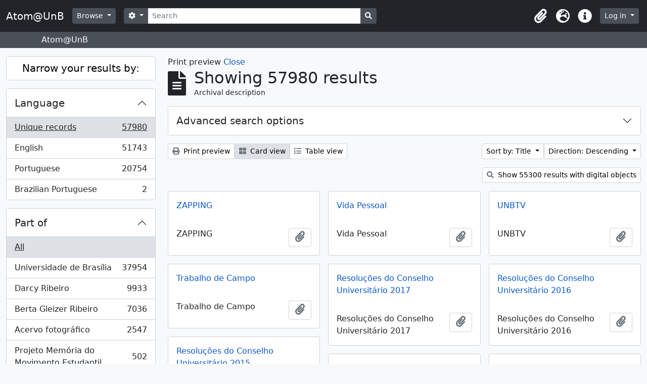

--- FILE ---
content_type: text/html; charset=utf-8
request_url: https://www.atom.unb.br/index.php/informationobject/browse?sort=alphabetic&sortDir=desc&sf_culture=en&view=card&creators=&topLod=0&media=print
body_size: 17982
content:
<!DOCTYPE html>
<html lang="en" dir="ltr">
  <head>
    <meta charset="utf-8">
    <meta name="viewport" content="width=device-width, initial-scale=1">
    <title>Atom@UnB</title>
        <link rel="shortcut icon" href="/favicon.ico">
    <script defer src="/dist/js/vendor.bundle.1697f26639ee588df9ee.js"></script><script defer src="/dist/js/arDominionB5Plugin.bundle.c90c2b41629624ee747a.js"></script><link href="/dist/css/arDominionB5Plugin.bundle.ce989ca7e5901f35d377.css" rel="stylesheet">
      </head>
  <body class="d-flex flex-column min-vh-100 informationobject browse">
        <div class="visually-hidden-focusable p-3 border-bottom">
  <a class="btn btn-sm btn-secondary" href="#main-column">
    Skip to main content  </a>
</div>
    



<header id="top-bar" class="navbar navbar-expand-lg navbar-dark bg-dark" role="navigation" aria-label="Main navigation">
  <div class="container-fluid">
          <a class="navbar-brand d-flex flex-wrap flex-lg-nowrap align-items-center py-0 me-0" href="/index.php/" title="Home" rel="home">
                          <span class="text-wrap my-1 me-3">Atom@UnB</span>
              </a>
        <button class="navbar-toggler atom-btn-secondary my-2 me-1" type="button" data-bs-toggle="collapse" data-bs-target="#navbar-content" aria-controls="navbar-content" aria-expanded="false">
      <span class="navbar-toggler-icon"></span>
      <span class="visually-hidden">Toggle navigation</span>
    </button>
    <div class="collapse navbar-collapse flex-wrap justify-content-end me-1" id="navbar-content">
      <div class="d-flex flex-wrap flex-lg-nowrap flex-grow-1">
        <div class="dropdown my-2 me-3">
  <button class="btn btn-sm atom-btn-secondary dropdown-toggle" type="button" id="browse-menu" data-bs-toggle="dropdown" aria-expanded="false">
    Browse  </button>
  <ul class="dropdown-menu mt-2" aria-labelledby="browse-menu">
    <li>
      <h6 class="dropdown-header">
        Browse      </h6>
    </li>
                  <li id="node_browseInformationObjects">
          <a class="dropdown-item" href="/index.php/informationobject/browse" title="Archival descriptions">Archival descriptions</a>        </li>
                        <li id="node_browseActors">
          <a class="dropdown-item" href="/index.php/actor/browse" title="Authority records">Authority records</a>        </li>
                        <li id="node_browseRepositories">
          <a class="dropdown-item" href="/index.php/repository/browse" title="Archival institutions">Archival institutions</a>        </li>
                        <li id="node_browseFunctions">
          <a class="dropdown-item" href="/index.php/function/browse" title="Functions">Functions</a>        </li>
                        <li id="node_browseSubjects">
          <a class="dropdown-item" href="/index.php/taxonomy/index/id/35" title="Subjects">Subjects</a>        </li>
                        <li id="node_browsePlaces">
          <a class="dropdown-item" href="/index.php/taxonomy/index/id/42" title="Places">Places</a>        </li>
                        <li id="node_browseDigitalObjects">
          <a class="dropdown-item" href="/index.php/informationobject/browse?view=card&amp;onlyMedia=1&amp;topLod=0" title="Digital objects">Digital objects</a>        </li>
            </ul>
</div>
        <form
  id="search-box"
  class="d-flex flex-grow-1 my-2"
  role="search"
  action="/index.php/informationobject/browse">
  <h2 class="visually-hidden">Search</h2>
  <input type="hidden" name="topLod" value="0">
  <input type="hidden" name="sort" value="relevance">
  <div class="input-group flex-nowrap">
    <button
      id="search-box-options"
      class="btn btn-sm atom-btn-secondary dropdown-toggle"
      type="button"
      data-bs-toggle="dropdown"
      data-bs-auto-close="outside"
      aria-expanded="false">
      <i class="fas fa-cog" aria-hidden="true"></i>
      <span class="visually-hidden">Search options</span>
    </button>
    <div class="dropdown-menu mt-2" aria-labelledby="search-box-options">
              <div class="px-3 py-2">
          <div class="form-check">
            <input
              class="form-check-input"
              type="radio"
              name="repos"
              id="search-realm-global"
              checked              value>
            <label class="form-check-label" for="search-realm-global">
              Global search            </label>
          </div>
                            </div>
        <div class="dropdown-divider"></div>
            <a class="dropdown-item" href="/index.php/informationobject/browse?showAdvanced=1&topLod=0">
        Advanced search      </a>
    </div>
    <input
      id="search-box-input"
      class="form-control form-control-sm dropdown-toggle"
      type="search"
      name="query"
      autocomplete="off"
      value=""
      placeholder="Search"
      data-url="/index.php/search/autocomplete"
      data-bs-toggle="dropdown"
      aria-label="Search"
      aria-expanded="false">
    <ul id="search-box-results" class="dropdown-menu mt-2" aria-labelledby="search-box-input"></ul>
    <button class="btn btn-sm atom-btn-secondary" type="submit">
      <i class="fas fa-search" aria-hidden="true"></i>
      <span class="visually-hidden">Search in browse page</span>
    </button>
  </div>
</form>
      </div>
      <div class="d-flex flex-nowrap flex-column flex-lg-row align-items-strech align-items-lg-center">
        <ul class="navbar-nav mx-lg-2">
                    <li class="nav-item dropdown d-flex flex-column">
  <a
    class="nav-link dropdown-toggle d-flex align-items-center p-0"
    href="#"
    id="clipboard-menu"
    role="button"
    data-bs-toggle="dropdown"
    aria-expanded="false"
    data-total-count-label="records added"
    data-alert-close="Close"
    data-load-alert-message="There was an error loading the clipboard content."
    data-export-alert-message="The clipboard is empty for this entity type."
    data-export-check-url="/index.php/clipboard/exportCheck"
    data-delete-alert-message="Note: clipboard items unclipped in this page will be removed from the clipboard when the page is refreshed. You can re-select them now, or reload the page to remove them completely. Using the sort or print preview buttons will also cause a page reload - so anything currently deselected will be lost!">
    <i
      class="fas fa-2x fa-fw fa-paperclip px-0 px-lg-2 py-2"
      data-bs-toggle="tooltip"
      data-bs-placement="bottom"
      data-bs-custom-class="d-none d-lg-block"
      title="Clipboard"
      aria-hidden="true">
    </i>
    <span class="d-lg-none mx-1" aria-hidden="true">
      Clipboard    </span>
    <span class="visually-hidden">
      Clipboard    </span>
  </a>
  <ul class="dropdown-menu dropdown-menu-end mb-2" aria-labelledby="clipboard-menu">
    <li>
      <h6 class="dropdown-header">
        Clipboard      </h6>
    </li>
    <li class="text-muted text-nowrap px-3 pb-2">
      <span
        id="counts-block"
        data-information-object-label="Archival description"
        data-actor-object-label="Authority record"
        data-repository-object-label="Archival institution">
      </span>
    </li>
                  <li id="node_clearClipboard">
          <a class="dropdown-item" href="/index.php/" title="Clear all selections">Clear all selections</a>        </li>
                        <li id="node_goToClipboard">
          <a class="dropdown-item" href="/index.php/clipboard/view" title="Go to clipboard">Go to clipboard</a>        </li>
                        <li id="node_loadClipboard">
          <a class="dropdown-item" href="/index.php/clipboard/load" title="Load clipboard">Load clipboard</a>        </li>
                        <li id="node_saveClipboard">
          <a class="dropdown-item" href="/index.php/clipboard/save" title="Save clipboard">Save clipboard</a>        </li>
            </ul>
</li>
                      <li class="nav-item dropdown d-flex flex-column">
  <a
    class="nav-link dropdown-toggle d-flex align-items-center p-0"
    href="#"
    id="language-menu"
    role="button"
    data-bs-toggle="dropdown"
    aria-expanded="false">
    <i
      class="fas fa-2x fa-fw fa-globe-europe px-0 px-lg-2 py-2"
      data-bs-toggle="tooltip"
      data-bs-placement="bottom"
      data-bs-custom-class="d-none d-lg-block"
      title="Language"
      aria-hidden="true">
    </i>
    <span class="d-lg-none mx-1" aria-hidden="true">
      Language    </span>
    <span class="visually-hidden">
      Language    </span>  
  </a>
  <ul class="dropdown-menu dropdown-menu-end mb-2" aria-labelledby="language-menu">
    <li>
      <h6 class="dropdown-header">
        Language      </h6>
    </li>
          <li>
        <a class="dropdown-item" href="/index.php/informationobject/browse?sf_culture=en&amp;sort=alphabetic&amp;sortDir=desc&amp;view=card&amp;creators=&amp;topLod=0&amp;media=print" title="English">English</a>      </li>
          <li>
        <a class="dropdown-item" href="/index.php/informationobject/browse?sf_culture=pt_BR&amp;sort=alphabetic&amp;sortDir=desc&amp;view=card&amp;creators=&amp;topLod=0&amp;media=print" title="Português do Brasil">Português do Brasil</a>      </li>
          <li>
        <a class="dropdown-item" href="/index.php/informationobject/browse?sf_culture=pt&amp;sort=alphabetic&amp;sortDir=desc&amp;view=card&amp;creators=&amp;topLod=0&amp;media=print" title="Português">Português</a>      </li>
      </ul>
</li>
                    <li class="nav-item dropdown d-flex flex-column">
  <a
    class="nav-link dropdown-toggle d-flex align-items-center p-0"
    href="#"
    id="quick-links-menu"
    role="button"
    data-bs-toggle="dropdown"
    aria-expanded="false">
    <i
      class="fas fa-2x fa-fw fa-info-circle px-0 px-lg-2 py-2"
      data-bs-toggle="tooltip"
      data-bs-placement="bottom"
      data-bs-custom-class="d-none d-lg-block"
      title="Quick links"
      aria-hidden="true">
    </i>
    <span class="d-lg-none mx-1" aria-hidden="true">
      Quick links    </span> 
    <span class="visually-hidden">
      Quick links    </span>
  </a>
  <ul class="dropdown-menu dropdown-menu-end mb-2" aria-labelledby="quick-links-menu">
    <li>
      <h6 class="dropdown-header">
        Quick links      </h6>
    </li>
                  <li id="node_help">
          <a class="dropdown-item" href="http://docs.accesstomemory.org/" title="Help">Help</a>        </li>
            </ul>
</li>
        </ul>
              <div class="dropdown my-2">
    <button class="btn btn-sm atom-btn-secondary dropdown-toggle" type="button" id="user-menu" data-bs-toggle="dropdown" data-bs-auto-close="outside" aria-expanded="false">
      Log in    </button>
    <div class="dropdown-menu dropdown-menu-lg-end mt-2" aria-labelledby="user-menu">
      <div>
        <h6 class="dropdown-header">
          Have an account?        </h6>
      </div>
      <form class="mx-3 my-2" action="/index.php/user/login" method="post">        <input type="hidden" name="_csrf_token" value="8486a0e34f1f24e66d03d6f81d2a0671" id="csrf_token" /><input type="hidden" name="next" value="https://www.atom.unb.br/index.php/informationobject/browse?sort=alphabetic&amp;sortDir=desc&amp;sf_culture=en&amp;view=card&amp;creators=&amp;topLod=0&amp;media=print" id="next" />        <div class="mb-3"><label class="form-label" for="email">Email<span aria-hidden="true" class="text-primary ms-1"><strong>*</strong></span><span class="visually-hidden">This field is required.</span></label><input type="text" name="email" class="form-control-sm form-control" id="email" /></div>        <div class="mb-3"><label class="form-label" for="password">Password<span aria-hidden="true" class="text-primary ms-1"><strong>*</strong></span><span class="visually-hidden">This field is required.</span></label><input type="password" name="password" class="form-control-sm form-control" autocomplete="off" id="password" /></div>        <button class="btn btn-sm atom-btn-secondary" type="submit">
          Log in        </button>
      </form>
    </div>
  </div>
      </div>
    </div>
  </div>
</header>

  <div class="bg-secondary text-white">
    <div class="container-xl py-1">
      Atom@UnB    </div>
  </div>
    
<div id="wrapper" class="container-xxl pt-3 flex-grow-1">
            <div class="row">
    <div id="sidebar" class="col-md-3">
      
    <h2 class="d-grid">
      <button
        class="btn btn-lg atom-btn-white collapsed text-wrap"
        type="button"
        data-bs-toggle="collapse"
        data-bs-target="#collapse-aggregations"
        aria-expanded="false"
        aria-controls="collapse-aggregations">
        Narrow your results by:      </button>
    </h2>

    <div class="collapse" id="collapse-aggregations">

      
      

<div class="accordion mb-3">
  <div class="accordion-item aggregation">
    <h2 class="accordion-header" id="heading-languages">
      <button
        class="accordion-button collapsed"
        type="button"
        data-bs-toggle="collapse"
        data-bs-target="#collapse-languages"
        aria-expanded="false"
        aria-controls="collapse-languages">
        Language      </button>
    </h2>
    <div
      id="collapse-languages"
      class="accordion-collapse collapse list-group list-group-flush"
      aria-labelledby="heading-languages">
      
          
              
        <a class="list-group-item list-group-item-action d-flex justify-content-between align-items-center text-break active text-decoration-underline" href="/index.php/informationobject/browse?sort=alphabetic&amp;sortDir=desc&amp;sf_culture=en&amp;view=card&amp;creators=&amp;topLod=0&amp;media=print" title="Unique records, 57980 results57980">Unique records<span class="visually-hidden">, 57980 results</span><span aria-hidden="true" class="ms-3 text-nowrap">57980</span></a>              
        <a class="list-group-item list-group-item-action d-flex justify-content-between align-items-center text-break" href="/index.php/informationobject/browse?languages=en&amp;sort=alphabetic&amp;sortDir=desc&amp;sf_culture=en&amp;view=card&amp;creators=&amp;topLod=0&amp;media=print" title="English, 51743 results51743">English<span class="visually-hidden">, 51743 results</span><span aria-hidden="true" class="ms-3 text-nowrap">51743</span></a>              
        <a class="list-group-item list-group-item-action d-flex justify-content-between align-items-center text-break" href="/index.php/informationobject/browse?languages=pt&amp;sort=alphabetic&amp;sortDir=desc&amp;sf_culture=en&amp;view=card&amp;creators=&amp;topLod=0&amp;media=print" title="Portuguese, 20754 results20754">Portuguese<span class="visually-hidden">, 20754 results</span><span aria-hidden="true" class="ms-3 text-nowrap">20754</span></a>              
        <a class="list-group-item list-group-item-action d-flex justify-content-between align-items-center text-break" href="/index.php/informationobject/browse?languages=pt_BR&amp;sort=alphabetic&amp;sortDir=desc&amp;sf_culture=en&amp;view=card&amp;creators=&amp;topLod=0&amp;media=print" title="Brazilian Portuguese, 2 results2">Brazilian Portuguese<span class="visually-hidden">, 2 results</span><span aria-hidden="true" class="ms-3 text-nowrap">2</span></a>          </div>
  </div>
</div>

      

<div class="accordion mb-3">
  <div class="accordion-item aggregation">
    <h2 class="accordion-header" id="heading-collection">
      <button
        class="accordion-button collapsed"
        type="button"
        data-bs-toggle="collapse"
        data-bs-target="#collapse-collection"
        aria-expanded="false"
        aria-controls="collapse-collection">
        Part of      </button>
    </h2>
    <div
      id="collapse-collection"
      class="accordion-collapse collapse list-group list-group-flush"
      aria-labelledby="heading-collection">
      
              <a class="list-group-item list-group-item-action d-flex justify-content-between align-items-center active text-decoration-underline" href="/index.php/informationobject/browse?sort=alphabetic&amp;sortDir=desc&amp;sf_culture=en&amp;view=card&amp;creators=&amp;topLod=0&amp;media=print" title="All">All</a>          
              
        <a class="list-group-item list-group-item-action d-flex justify-content-between align-items-center text-break" href="/index.php/informationobject/browse?collection=8011&amp;sort=alphabetic&amp;sortDir=desc&amp;sf_culture=en&amp;view=card&amp;creators=&amp;topLod=0&amp;media=print" title="Universidade de Brasília, 37954 results37954">Universidade de Brasília<span class="visually-hidden">, 37954 results</span><span aria-hidden="true" class="ms-3 text-nowrap">37954</span></a>              
        <a class="list-group-item list-group-item-action d-flex justify-content-between align-items-center text-break" href="/index.php/informationobject/browse?collection=264012&amp;sort=alphabetic&amp;sortDir=desc&amp;sf_culture=en&amp;view=card&amp;creators=&amp;topLod=0&amp;media=print" title="Darcy Ribeiro, 9933 results9933">Darcy Ribeiro<span class="visually-hidden">, 9933 results</span><span aria-hidden="true" class="ms-3 text-nowrap">9933</span></a>              
        <a class="list-group-item list-group-item-action d-flex justify-content-between align-items-center text-break" href="/index.php/informationobject/browse?collection=264019&amp;sort=alphabetic&amp;sortDir=desc&amp;sf_culture=en&amp;view=card&amp;creators=&amp;topLod=0&amp;media=print" title="Berta Gleizer Ribeiro, 7036 results7036">Berta Gleizer Ribeiro<span class="visually-hidden">, 7036 results</span><span aria-hidden="true" class="ms-3 text-nowrap">7036</span></a>              
        <a class="list-group-item list-group-item-action d-flex justify-content-between align-items-center text-break" href="/index.php/informationobject/browse?collection=17674&amp;sort=alphabetic&amp;sortDir=desc&amp;sf_culture=en&amp;view=card&amp;creators=&amp;topLod=0&amp;media=print" title="Acervo fotográfico, 2547 results2547">Acervo fotográfico<span class="visually-hidden">, 2547 results</span><span aria-hidden="true" class="ms-3 text-nowrap">2547</span></a>              
        <a class="list-group-item list-group-item-action d-flex justify-content-between align-items-center text-break" href="/index.php/informationobject/browse?collection=1215&amp;sort=alphabetic&amp;sortDir=desc&amp;sf_culture=en&amp;view=card&amp;creators=&amp;topLod=0&amp;media=print" title="Projeto Memória do Movimento Estudantil., 502 results502">Projeto Memória do Movimento Estudantil.<span class="visually-hidden">, 502 results</span><span aria-hidden="true" class="ms-3 text-nowrap">502</span></a>          </div>
  </div>
</div>

              

<div class="accordion mb-3">
  <div class="accordion-item aggregation">
    <h2 class="accordion-header" id="heading-repos">
      <button
        class="accordion-button collapsed"
        type="button"
        data-bs-toggle="collapse"
        data-bs-target="#collapse-repos"
        aria-expanded="false"
        aria-controls="collapse-repos">
        Archival institution      </button>
    </h2>
    <div
      id="collapse-repos"
      class="accordion-collapse collapse list-group list-group-flush"
      aria-labelledby="heading-repos">
      
              <a class="list-group-item list-group-item-action d-flex justify-content-between align-items-center active text-decoration-underline" href="/index.php/informationobject/browse?sort=alphabetic&amp;sortDir=desc&amp;sf_culture=en&amp;view=card&amp;creators=&amp;topLod=0&amp;media=print" title="All">All</a>          
              
        <a class="list-group-item list-group-item-action d-flex justify-content-between align-items-center text-break" href="/index.php/informationobject/browse?repos=391&amp;sort=alphabetic&amp;sortDir=desc&amp;sf_culture=en&amp;view=card&amp;creators=&amp;topLod=0&amp;media=print" title="Universidade de Brasília, 41009 results41009">Universidade de Brasília<span class="visually-hidden">, 41009 results</span><span aria-hidden="true" class="ms-3 text-nowrap">41009</span></a>              
        <a class="list-group-item list-group-item-action d-flex justify-content-between align-items-center text-break" href="/index.php/informationobject/browse?repos=264003&amp;sort=alphabetic&amp;sortDir=desc&amp;sf_culture=en&amp;view=card&amp;creators=&amp;topLod=0&amp;media=print" title="Fundação Darcy Ribeiro, 16971 results16971">Fundação Darcy Ribeiro<span class="visually-hidden">, 16971 results</span><span aria-hidden="true" class="ms-3 text-nowrap">16971</span></a>          </div>
  </div>
</div>
      
      

<div class="accordion mb-3">
  <div class="accordion-item aggregation">
    <h2 class="accordion-header" id="heading-creators">
      <button
        class="accordion-button"
        type="button"
        data-bs-toggle="collapse"
        data-bs-target="#collapse-creators"
        aria-expanded="true"
        aria-controls="collapse-creators">
        Creator      </button>
    </h2>
    <div
      id="collapse-creators"
      class="accordion-collapse collapse show list-group list-group-flush"
      aria-labelledby="heading-creators">
      
              <a class="list-group-item list-group-item-action d-flex justify-content-between align-items-center active text-decoration-underline" href="/index.php/informationobject/browse?sort=alphabetic&amp;sortDir=desc&amp;sf_culture=en&amp;view=card&amp;topLod=0&amp;media=print" title="All">All</a>          
              
        <a class="list-group-item list-group-item-action d-flex justify-content-between align-items-center text-break" href="/index.php/informationobject/browse?creators=264015&amp;sort=alphabetic&amp;sortDir=desc&amp;sf_culture=en&amp;view=card&amp;topLod=0&amp;media=print" title="Berta Gleizer Ribeiro, 2450 results2450">Berta Gleizer Ribeiro<span class="visually-hidden">, 2450 results</span><span aria-hidden="true" class="ms-3 text-nowrap">2450</span></a>              
        <a class="list-group-item list-group-item-action d-flex justify-content-between align-items-center text-break" href="/index.php/informationobject/browse?creators=17785&amp;sort=alphabetic&amp;sortDir=desc&amp;sf_culture=en&amp;view=card&amp;topLod=0&amp;media=print" title="Assessoria de Comunicacao Social, 2220 results2220">Assessoria de Comunicacao Social<span class="visually-hidden">, 2220 results</span><span aria-hidden="true" class="ms-3 text-nowrap">2220</span></a>              
        <a class="list-group-item list-group-item-action d-flex justify-content-between align-items-center text-break" href="/index.php/informationobject/browse?creators=111901&amp;sort=alphabetic&amp;sortDir=desc&amp;sf_culture=en&amp;view=card&amp;topLod=0&amp;media=print" title="Regina Santos, 382 results382">Regina Santos<span class="visually-hidden">, 382 results</span><span aria-hidden="true" class="ms-3 text-nowrap">382</span></a>              
        <a class="list-group-item list-group-item-action d-flex justify-content-between align-items-center text-break" href="/index.php/informationobject/browse?creators=278751&amp;sort=alphabetic&amp;sortDir=desc&amp;sf_culture=en&amp;view=card&amp;topLod=0&amp;media=print" title="Arthur Cavalieri; Zeca Linhares; Manchete;
Pedro Lobo;  Márcia Folleto; O Globo., 313 results313">Arthur Cavalieri; Zeca Linhares; Manchete;
Pedro Lobo;  Márcia Folleto; O Globo.<span class="visually-hidden">, 313 results</span><span aria-hidden="true" class="ms-3 text-nowrap">313</span></a>              
        <a class="list-group-item list-group-item-action d-flex justify-content-between align-items-center text-break" href="/index.php/informationobject/browse?creators=264886&amp;sort=alphabetic&amp;sortDir=desc&amp;sf_culture=en&amp;view=card&amp;topLod=0&amp;media=print" title="Serviço de Proteção aos Índios, 286 results286">Serviço de Proteção aos Índios<span class="visually-hidden">, 286 results</span><span aria-hidden="true" class="ms-3 text-nowrap">286</span></a>              
        <a class="list-group-item list-group-item-action d-flex justify-content-between align-items-center text-break" href="/index.php/informationobject/browse?creators=271733&amp;sort=alphabetic&amp;sortDir=desc&amp;sf_culture=en&amp;view=card&amp;topLod=0&amp;media=print" title="Domingos Lamônica, 223 results223">Domingos Lamônica<span class="visually-hidden">, 223 results</span><span aria-hidden="true" class="ms-3 text-nowrap">223</span></a>              
        <a class="list-group-item list-group-item-action d-flex justify-content-between align-items-center text-break" href="/index.php/informationobject/browse?creators=274822&amp;sort=alphabetic&amp;sortDir=desc&amp;sf_culture=en&amp;view=card&amp;topLod=0&amp;media=print" title="Diodoro Urquia Latorre, 180 results180">Diodoro Urquia Latorre<span class="visually-hidden">, 180 results</span><span aria-hidden="true" class="ms-3 text-nowrap">180</span></a>              
        <a class="list-group-item list-group-item-action d-flex justify-content-between align-items-center text-break" href="/index.php/informationobject/browse?creators=69324&amp;sort=alphabetic&amp;sortDir=desc&amp;sf_culture=en&amp;view=card&amp;topLod=0&amp;media=print" title="Teobaldo Santos, 145 results145">Teobaldo Santos<span class="visually-hidden">, 145 results</span><span aria-hidden="true" class="ms-3 text-nowrap">145</span></a>              
        <a class="list-group-item list-group-item-action d-flex justify-content-between align-items-center text-break" href="/index.php/informationobject/browse?creators=82995&amp;sort=alphabetic&amp;sortDir=desc&amp;sf_culture=en&amp;view=card&amp;topLod=0&amp;media=print" title="Marcos Henrique, 142 results142">Marcos Henrique<span class="visually-hidden">, 142 results</span><span aria-hidden="true" class="ms-3 text-nowrap">142</span></a>              
        <a class="list-group-item list-group-item-action d-flex justify-content-between align-items-center text-break" href="/index.php/informationobject/browse?creators=317575&amp;sort=alphabetic&amp;sortDir=desc&amp;sf_culture=en&amp;view=card&amp;topLod=0&amp;media=print" title="Pedro Lobo; Domingos Lamônica, 141 results141">Pedro Lobo; Domingos Lamônica<span class="visually-hidden">, 141 results</span><span aria-hidden="true" class="ms-3 text-nowrap">141</span></a>          </div>
  </div>
</div>

      

<div class="accordion mb-3">
  <div class="accordion-item aggregation">
    <h2 class="accordion-header" id="heading-names">
      <button
        class="accordion-button collapsed"
        type="button"
        data-bs-toggle="collapse"
        data-bs-target="#collapse-names"
        aria-expanded="false"
        aria-controls="collapse-names">
        Name      </button>
    </h2>
    <div
      id="collapse-names"
      class="accordion-collapse collapse list-group list-group-flush"
      aria-labelledby="heading-names">
      
              <a class="list-group-item list-group-item-action d-flex justify-content-between align-items-center active text-decoration-underline" href="/index.php/informationobject/browse?sort=alphabetic&amp;sortDir=desc&amp;sf_culture=en&amp;view=card&amp;creators=&amp;topLod=0&amp;media=print" title="All">All</a>          
              
        <a class="list-group-item list-group-item-action d-flex justify-content-between align-items-center text-break" href="/index.php/informationobject/browse?names=529087&amp;sort=alphabetic&amp;sortDir=desc&amp;sf_culture=en&amp;view=card&amp;creators=&amp;topLod=0&amp;media=print" title="Universidade de Brasília. Hospital Universitário de Brasília, 3378 results3378">Universidade de Brasília. Hospital Universitário de Brasília<span class="visually-hidden">, 3378 results</span><span aria-hidden="true" class="ms-3 text-nowrap">3378</span></a>              
        <a class="list-group-item list-group-item-action d-flex justify-content-between align-items-center text-break" href="/index.php/informationobject/browse?names=264015&amp;sort=alphabetic&amp;sortDir=desc&amp;sf_culture=en&amp;view=card&amp;creators=&amp;topLod=0&amp;media=print" title="Berta Gleizer Ribeiro, 1165 results1165">Berta Gleizer Ribeiro<span class="visually-hidden">, 1165 results</span><span aria-hidden="true" class="ms-3 text-nowrap">1165</span></a>              
        <a class="list-group-item list-group-item-action d-flex justify-content-between align-items-center text-break" href="/index.php/informationobject/browse?names=528879&amp;sort=alphabetic&amp;sortDir=desc&amp;sf_culture=en&amp;view=card&amp;creators=&amp;topLod=0&amp;media=print" title="Universidade de Brasília. Diretoria de Recursos Humanos, 1159 results1159">Universidade de Brasília. Diretoria de Recursos Humanos<span class="visually-hidden">, 1159 results</span><span aria-hidden="true" class="ms-3 text-nowrap">1159</span></a>              
        <a class="list-group-item list-group-item-action d-flex justify-content-between align-items-center text-break" href="/index.php/informationobject/browse?names=7394&amp;sort=alphabetic&amp;sortDir=desc&amp;sf_culture=en&amp;view=card&amp;creators=&amp;topLod=0&amp;media=print" title="Fundacao Universidade de Brasilia, 790 results790">Fundacao Universidade de Brasilia<span class="visually-hidden">, 790 results</span><span aria-hidden="true" class="ms-3 text-nowrap">790</span></a>              
        <a class="list-group-item list-group-item-action d-flex justify-content-between align-items-center text-break" href="/index.php/informationobject/browse?names=529004&amp;sort=alphabetic&amp;sortDir=desc&amp;sf_culture=en&amp;view=card&amp;creators=&amp;topLod=0&amp;media=print" title="Universidade de Brasília. Faculdade de Ciências da Saúde, 756 results756">Universidade de Brasília. Faculdade de Ciências da Saúde<span class="visually-hidden">, 756 results</span><span aria-hidden="true" class="ms-3 text-nowrap">756</span></a>              
        <a class="list-group-item list-group-item-action d-flex justify-content-between align-items-center text-break" href="/index.php/informationobject/browse?names=276507&amp;sort=alphabetic&amp;sortDir=desc&amp;sf_culture=en&amp;view=card&amp;creators=&amp;topLod=0&amp;media=print" title="Centro Integrado de Educação Pública - CIEP, 699 results699">Centro Integrado de Educação Pública - CIEP<span class="visually-hidden">, 699 results</span><span aria-hidden="true" class="ms-3 text-nowrap">699</span></a>              
        <a class="list-group-item list-group-item-action d-flex justify-content-between align-items-center text-break" href="/index.php/informationobject/browse?names=528467&amp;sort=alphabetic&amp;sortDir=desc&amp;sf_culture=en&amp;view=card&amp;creators=&amp;topLod=0&amp;media=print" title="Universidade de Brasília. Conselho de Ensino, Pesquisa e Extensão, 672 results672">Universidade de Brasília. Conselho de Ensino, Pesquisa e Extensão<span class="visually-hidden">, 672 results</span><span aria-hidden="true" class="ms-3 text-nowrap">672</span></a>              
        <a class="list-group-item list-group-item-action d-flex justify-content-between align-items-center text-break" href="/index.php/informationobject/browse?names=529175&amp;sort=alphabetic&amp;sortDir=desc&amp;sf_culture=en&amp;view=card&amp;creators=&amp;topLod=0&amp;media=print" title="Universidade de Brasília. Instituto de Ciências Biológicas, 535 results535">Universidade de Brasília. Instituto de Ciências Biológicas<span class="visually-hidden">, 535 results</span><span aria-hidden="true" class="ms-3 text-nowrap">535</span></a>              
        <a class="list-group-item list-group-item-action d-flex justify-content-between align-items-center text-break" href="/index.php/informationobject/browse?names=528703&amp;sort=alphabetic&amp;sortDir=desc&amp;sf_culture=en&amp;view=card&amp;creators=&amp;topLod=0&amp;media=print" title="Universidade de Brasília. Departamento de Engenharia Civil e Ambiental, 480 results480">Universidade de Brasília. Departamento de Engenharia Civil e Ambiental<span class="visually-hidden">, 480 results</span><span aria-hidden="true" class="ms-3 text-nowrap">480</span></a>              
        <a class="list-group-item list-group-item-action d-flex justify-content-between align-items-center text-break" href="/index.php/informationobject/browse?names=529023&amp;sort=alphabetic&amp;sortDir=desc&amp;sf_culture=en&amp;view=card&amp;creators=&amp;topLod=0&amp;media=print" title="Universidade de Brasília. Faculdade de Educação, 467 results467">Universidade de Brasília. Faculdade de Educação<span class="visually-hidden">, 467 results</span><span aria-hidden="true" class="ms-3 text-nowrap">467</span></a>          </div>
  </div>
</div>

      

<div class="accordion mb-3">
  <div class="accordion-item aggregation">
    <h2 class="accordion-header" id="heading-places">
      <button
        class="accordion-button collapsed"
        type="button"
        data-bs-toggle="collapse"
        data-bs-target="#collapse-places"
        aria-expanded="false"
        aria-controls="collapse-places">
        Place      </button>
    </h2>
    <div
      id="collapse-places"
      class="accordion-collapse collapse list-group list-group-flush"
      aria-labelledby="heading-places">
      
              <a class="list-group-item list-group-item-action d-flex justify-content-between align-items-center active text-decoration-underline" href="/index.php/informationobject/browse?sort=alphabetic&amp;sortDir=desc&amp;sf_culture=en&amp;view=card&amp;creators=&amp;topLod=0&amp;media=print" title="All">All</a>          
              
        <a class="list-group-item list-group-item-action d-flex justify-content-between align-items-center text-break" href="/index.php/informationobject/browse?places=49197&amp;sort=alphabetic&amp;sortDir=desc&amp;sf_culture=en&amp;view=card&amp;creators=&amp;topLod=0&amp;media=print" title="UnB, 1917 results1917">UnB<span class="visually-hidden">, 1917 results</span><span aria-hidden="true" class="ms-3 text-nowrap">1917</span></a>              
        <a class="list-group-item list-group-item-action d-flex justify-content-between align-items-center text-break" href="/index.php/informationobject/browse?places=89151&amp;sort=alphabetic&amp;sortDir=desc&amp;sf_culture=en&amp;view=card&amp;creators=&amp;topLod=0&amp;media=print" title="Universidade de Brasilia, 1917 results1917">Universidade de Brasilia<span class="visually-hidden">, 1917 results</span><span aria-hidden="true" class="ms-3 text-nowrap">1917</span></a>              
        <a class="list-group-item list-group-item-action d-flex justify-content-between align-items-center text-break" href="/index.php/informationobject/browse?places=198189&amp;sort=alphabetic&amp;sortDir=desc&amp;sf_culture=en&amp;view=card&amp;creators=&amp;topLod=0&amp;media=print" title="Amazônia, 961 results961">Amazônia<span class="visually-hidden">, 961 results</span><span aria-hidden="true" class="ms-3 text-nowrap">961</span></a>              
        <a class="list-group-item list-group-item-action d-flex justify-content-between align-items-center text-break" href="/index.php/informationobject/browse?places=334013&amp;sort=alphabetic&amp;sortDir=desc&amp;sf_culture=en&amp;view=card&amp;creators=&amp;topLod=0&amp;media=print" title="Parque Indígena do Xingu, 620 results620">Parque Indígena do Xingu<span class="visually-hidden">, 620 results</span><span aria-hidden="true" class="ms-3 text-nowrap">620</span></a>              
        <a class="list-group-item list-group-item-action d-flex justify-content-between align-items-center text-break" href="/index.php/informationobject/browse?places=68072&amp;sort=alphabetic&amp;sortDir=desc&amp;sf_culture=en&amp;view=card&amp;creators=&amp;topLod=0&amp;media=print" title="Instituto Central de Ciencias (ICC), 295 results295">Instituto Central de Ciencias (ICC)<span class="visually-hidden">, 295 results</span><span aria-hidden="true" class="ms-3 text-nowrap">295</span></a>              
        <a class="list-group-item list-group-item-action d-flex justify-content-between align-items-center text-break" href="/index.php/informationobject/browse?places=890724&amp;sort=alphabetic&amp;sortDir=desc&amp;sf_culture=en&amp;view=card&amp;creators=&amp;topLod=0&amp;media=print" title="Tocantins (estado, Brasil), 238 results238">Tocantins (estado, Brasil)<span class="visually-hidden">, 238 results</span><span aria-hidden="true" class="ms-3 text-nowrap">238</span></a>              
        <a class="list-group-item list-group-item-action d-flex justify-content-between align-items-center text-break" href="/index.php/informationobject/browse?places=1261&amp;sort=alphabetic&amp;sortDir=desc&amp;sf_culture=en&amp;view=card&amp;creators=&amp;topLod=0&amp;media=print" title="Reitoria, 189 results189">Reitoria<span class="visually-hidden">, 189 results</span><span aria-hidden="true" class="ms-3 text-nowrap">189</span></a>              
        <a class="list-group-item list-group-item-action d-flex justify-content-between align-items-center text-break" href="/index.php/informationobject/browse?places=17789&amp;sort=alphabetic&amp;sortDir=desc&amp;sf_culture=en&amp;view=card&amp;creators=&amp;topLod=0&amp;media=print" title="Auditorio Dois Candangos, 173 results173">Auditorio Dois Candangos<span class="visually-hidden">, 173 results</span><span aria-hidden="true" class="ms-3 text-nowrap">173</span></a>              
        <a class="list-group-item list-group-item-action d-flex justify-content-between align-items-center text-break" href="/index.php/informationobject/browse?places=84703&amp;sort=alphabetic&amp;sortDir=desc&amp;sf_culture=en&amp;view=card&amp;creators=&amp;topLod=0&amp;media=print" title="Auditorio da Reitoria, 164 results164">Auditorio da Reitoria<span class="visually-hidden">, 164 results</span><span aria-hidden="true" class="ms-3 text-nowrap">164</span></a>              
        <a class="list-group-item list-group-item-action d-flex justify-content-between align-items-center text-break" href="/index.php/informationobject/browse?places=204524&amp;sort=alphabetic&amp;sortDir=desc&amp;sf_culture=en&amp;view=card&amp;creators=&amp;topLod=0&amp;media=print" title="Rio de Janeiro, 159 results159">Rio de Janeiro<span class="visually-hidden">, 159 results</span><span aria-hidden="true" class="ms-3 text-nowrap">159</span></a>          </div>
  </div>
</div>

      

<div class="accordion mb-3">
  <div class="accordion-item aggregation">
    <h2 class="accordion-header" id="heading-subjects">
      <button
        class="accordion-button collapsed"
        type="button"
        data-bs-toggle="collapse"
        data-bs-target="#collapse-subjects"
        aria-expanded="false"
        aria-controls="collapse-subjects">
        Subject      </button>
    </h2>
    <div
      id="collapse-subjects"
      class="accordion-collapse collapse list-group list-group-flush"
      aria-labelledby="heading-subjects">
      
              <a class="list-group-item list-group-item-action d-flex justify-content-between align-items-center active text-decoration-underline" href="/index.php/informationobject/browse?sort=alphabetic&amp;sortDir=desc&amp;sf_culture=en&amp;view=card&amp;creators=&amp;topLod=0&amp;media=print" title="All">All</a>          
              
        <a class="list-group-item list-group-item-action d-flex justify-content-between align-items-center text-break" href="/index.php/informationobject/browse?subjects=541919&amp;sort=alphabetic&amp;sortDir=desc&amp;sf_culture=en&amp;view=card&amp;creators=&amp;topLod=0&amp;media=print" title="[Agrupador] Pessoal (provimento), 18828 results18828">[Agrupador] Pessoal (provimento)<span class="visually-hidden">, 18828 results</span><span aria-hidden="true" class="ms-3 text-nowrap">18828</span></a>              
        <a class="list-group-item list-group-item-action d-flex justify-content-between align-items-center text-break" href="/index.php/informationobject/browse?subjects=541731&amp;sort=alphabetic&amp;sortDir=desc&amp;sf_culture=en&amp;view=card&amp;creators=&amp;topLod=0&amp;media=print" title="[Agrupador] Pessoal (direitos), 8578 results8578">[Agrupador] Pessoal (direitos)<span class="visually-hidden">, 8578 results</span><span aria-hidden="true" class="ms-3 text-nowrap">8578</span></a>              
        <a class="list-group-item list-group-item-action d-flex justify-content-between align-items-center text-break" href="/index.php/informationobject/browse?subjects=159707&amp;sort=alphabetic&amp;sortDir=desc&amp;sf_culture=en&amp;view=card&amp;creators=&amp;topLod=0&amp;media=print" title="Designação, 8285 results8285">Designação<span class="visually-hidden">, 8285 results</span><span aria-hidden="true" class="ms-3 text-nowrap">8285</span></a>              
        <a class="list-group-item list-group-item-action d-flex justify-content-between align-items-center text-break" href="/index.php/informationobject/browse?subjects=197110&amp;sort=alphabetic&amp;sortDir=desc&amp;sf_culture=en&amp;view=card&amp;creators=&amp;topLod=0&amp;media=print" title="Professor, 7206 results7206">Professor<span class="visually-hidden">, 7206 results</span><span aria-hidden="true" class="ms-3 text-nowrap">7206</span></a>              
        <a class="list-group-item list-group-item-action d-flex justify-content-between align-items-center text-break" href="/index.php/informationobject/browse?subjects=198088&amp;sort=alphabetic&amp;sortDir=desc&amp;sf_culture=en&amp;view=card&amp;creators=&amp;topLod=0&amp;media=print" title="Professor Adjunto, 6706 results6706">Professor Adjunto<span class="visually-hidden">, 6706 results</span><span aria-hidden="true" class="ms-3 text-nowrap">6706</span></a>              
        <a class="list-group-item list-group-item-action d-flex justify-content-between align-items-center text-break" href="/index.php/informationobject/browse?subjects=550221&amp;sort=alphabetic&amp;sortDir=desc&amp;sf_culture=en&amp;view=card&amp;creators=&amp;topLod=0&amp;media=print" title="Progressão funcional, 5717 results5717">Progressão funcional<span class="visually-hidden">, 5717 results</span><span aria-hidden="true" class="ms-3 text-nowrap">5717</span></a>              
        <a class="list-group-item list-group-item-action d-flex justify-content-between align-items-center text-break" href="/index.php/informationobject/browse?subjects=197108&amp;sort=alphabetic&amp;sortDir=desc&amp;sf_culture=en&amp;view=card&amp;creators=&amp;topLod=0&amp;media=print" title="Dispensa, 5507 results5507">Dispensa<span class="visually-hidden">, 5507 results</span><span aria-hidden="true" class="ms-3 text-nowrap">5507</span></a>              
        <a class="list-group-item list-group-item-action d-flex justify-content-between align-items-center text-break" href="/index.php/informationobject/browse?subjects=584349&amp;sort=alphabetic&amp;sortDir=desc&amp;sf_culture=en&amp;view=card&amp;creators=&amp;topLod=0&amp;media=print" title="Quadro de pessoal permanente, 5341 results5341">Quadro de pessoal permanente<span class="visually-hidden">, 5341 results</span><span aria-hidden="true" class="ms-3 text-nowrap">5341</span></a>              
        <a class="list-group-item list-group-item-action d-flex justify-content-between align-items-center text-break" href="/index.php/informationobject/browse?subjects=550962&amp;sort=alphabetic&amp;sortDir=desc&amp;sf_culture=en&amp;view=card&amp;creators=&amp;topLod=0&amp;media=print" title="Membro de órgão colegiado, 4342 results4342">Membro de órgão colegiado<span class="visually-hidden">, 4342 results</span><span aria-hidden="true" class="ms-3 text-nowrap">4342</span></a>              
        <a class="list-group-item list-group-item-action d-flex justify-content-between align-items-center text-break" href="/index.php/informationobject/browse?subjects=197150&amp;sort=alphabetic&amp;sortDir=desc&amp;sf_culture=en&amp;view=card&amp;creators=&amp;topLod=0&amp;media=print" title="Aprovação, 3813 results3813">Aprovação<span class="visually-hidden">, 3813 results</span><span aria-hidden="true" class="ms-3 text-nowrap">3813</span></a>          </div>
  </div>
</div>

        
      

<div class="accordion mb-3">
  <div class="accordion-item aggregation">
    <h2 class="accordion-header" id="heading-levels">
      <button
        class="accordion-button collapsed"
        type="button"
        data-bs-toggle="collapse"
        data-bs-target="#collapse-levels"
        aria-expanded="false"
        aria-controls="collapse-levels">
        Level of description      </button>
    </h2>
    <div
      id="collapse-levels"
      class="accordion-collapse collapse list-group list-group-flush"
      aria-labelledby="heading-levels">
      
              <a class="list-group-item list-group-item-action d-flex justify-content-between align-items-center active text-decoration-underline" href="/index.php/informationobject/browse?sort=alphabetic&amp;sortDir=desc&amp;sf_culture=en&amp;view=card&amp;creators=&amp;topLod=0&amp;media=print" title="All">All</a>          
              
        <a class="list-group-item list-group-item-action d-flex justify-content-between align-items-center text-break" href="/index.php/informationobject/browse?levels=227&amp;sort=alphabetic&amp;sortDir=desc&amp;sf_culture=en&amp;view=card&amp;creators=&amp;topLod=0&amp;media=print" title="Item, 54128 results54128">Item<span class="visually-hidden">, 54128 results</span><span aria-hidden="true" class="ms-3 text-nowrap">54128</span></a>              
        <a class="list-group-item list-group-item-action d-flex justify-content-between align-items-center text-break" href="/index.php/informationobject/browse?levels=264127&amp;sort=alphabetic&amp;sortDir=desc&amp;sf_culture=en&amp;view=card&amp;creators=&amp;topLod=0&amp;media=print" title="Dossiê / Processo, 997 results997">Dossiê / Processo<span class="visually-hidden">, 997 results</span><span aria-hidden="true" class="ms-3 text-nowrap">997</span></a>              
        <a class="list-group-item list-group-item-action d-flex justify-content-between align-items-center text-break" href="/index.php/informationobject/browse?levels=225&amp;sort=alphabetic&amp;sortDir=desc&amp;sf_culture=en&amp;view=card&amp;creators=&amp;topLod=0&amp;media=print" title="Subseries, 372 results372">Subseries<span class="visually-hidden">, 372 results</span><span aria-hidden="true" class="ms-3 text-nowrap">372</span></a>              
        <a class="list-group-item list-group-item-action d-flex justify-content-between align-items-center text-break" href="/index.php/informationobject/browse?levels=285&amp;sort=alphabetic&amp;sortDir=desc&amp;sf_culture=en&amp;view=card&amp;creators=&amp;topLod=0&amp;media=print" title="File, 321 results321">File<span class="visually-hidden">, 321 results</span><span aria-hidden="true" class="ms-3 text-nowrap">321</span></a>              
        <a class="list-group-item list-group-item-action d-flex justify-content-between align-items-center text-break" href="/index.php/informationobject/browse?levels=224&amp;sort=alphabetic&amp;sortDir=desc&amp;sf_culture=en&amp;view=card&amp;creators=&amp;topLod=0&amp;media=print" title="Series, 141 results141">Series<span class="visually-hidden">, 141 results</span><span aria-hidden="true" class="ms-3 text-nowrap">141</span></a>              
        <a class="list-group-item list-group-item-action d-flex justify-content-between align-items-center text-break" href="/index.php/informationobject/browse?levels=1007113&amp;sort=alphabetic&amp;sortDir=desc&amp;sf_culture=en&amp;view=card&amp;creators=&amp;topLod=0&amp;media=print" title="Volume, 46 results46">Volume<span class="visually-hidden">, 46 results</span><span aria-hidden="true" class="ms-3 text-nowrap">46</span></a>              
        <a class="list-group-item list-group-item-action d-flex justify-content-between align-items-center text-break" href="/index.php/informationobject/browse?levels=221&amp;sort=alphabetic&amp;sortDir=desc&amp;sf_culture=en&amp;view=card&amp;creators=&amp;topLod=0&amp;media=print" title="Subfonds, 36 results36">Subfonds<span class="visually-hidden">, 36 results</span><span aria-hidden="true" class="ms-3 text-nowrap">36</span></a>              
        <a class="list-group-item list-group-item-action d-flex justify-content-between align-items-center text-break" href="/index.php/informationobject/browse?levels=222&amp;sort=alphabetic&amp;sortDir=desc&amp;sf_culture=en&amp;view=card&amp;creators=&amp;topLod=0&amp;media=print" title="Part of subfond, 32 results32">Part of subfond<span class="visually-hidden">, 32 results</span><span aria-hidden="true" class="ms-3 text-nowrap">32</span></a>              
        <a class="list-group-item list-group-item-action d-flex justify-content-between align-items-center text-break" href="/index.php/informationobject/browse?levels=223&amp;sort=alphabetic&amp;sortDir=desc&amp;sf_culture=en&amp;view=card&amp;creators=&amp;topLod=0&amp;media=print" title="Collection, 5 results5">Collection<span class="visually-hidden">, 5 results</span><span aria-hidden="true" class="ms-3 text-nowrap">5</span></a>              
        <a class="list-group-item list-group-item-action d-flex justify-content-between align-items-center text-break" href="/index.php/informationobject/browse?levels=226&amp;sort=alphabetic&amp;sortDir=desc&amp;sf_culture=en&amp;view=card&amp;creators=&amp;topLod=0&amp;media=print" title="Fonds, 3 results3">Fonds<span class="visually-hidden">, 3 results</span><span aria-hidden="true" class="ms-3 text-nowrap">3</span></a>          </div>
  </div>
</div>

      

<div class="accordion mb-3">
  <div class="accordion-item aggregation">
    <h2 class="accordion-header" id="heading-mediatypes">
      <button
        class="accordion-button collapsed"
        type="button"
        data-bs-toggle="collapse"
        data-bs-target="#collapse-mediatypes"
        aria-expanded="false"
        aria-controls="collapse-mediatypes">
        Media type      </button>
    </h2>
    <div
      id="collapse-mediatypes"
      class="accordion-collapse collapse list-group list-group-flush"
      aria-labelledby="heading-mediatypes">
      
              <a class="list-group-item list-group-item-action d-flex justify-content-between align-items-center active text-decoration-underline" href="/index.php/informationobject/browse?sort=alphabetic&amp;sortDir=desc&amp;sf_culture=en&amp;view=card&amp;creators=&amp;topLod=0&amp;media=print" title="All">All</a>          
              
        <a class="list-group-item list-group-item-action d-flex justify-content-between align-items-center text-break" href="/index.php/informationobject/browse?mediatypes=137&amp;sort=alphabetic&amp;sortDir=desc&amp;sf_culture=en&amp;view=card&amp;creators=&amp;topLod=0&amp;media=print" title="Text, 39381 results39381">Text<span class="visually-hidden">, 39381 results</span><span aria-hidden="true" class="ms-3 text-nowrap">39381</span></a>              
        <a class="list-group-item list-group-item-action d-flex justify-content-between align-items-center text-break" href="/index.php/informationobject/browse?mediatypes=136&amp;sort=alphabetic&amp;sortDir=desc&amp;sf_culture=en&amp;view=card&amp;creators=&amp;topLod=0&amp;media=print" title="Image, 15919 results15919">Image<span class="visually-hidden">, 15919 results</span><span aria-hidden="true" class="ms-3 text-nowrap">15919</span></a>          </div>
  </div>
</div>

    </div>

      </div>
    <div id="main-column" role="main" class="col-md-9">
          <div id="preview-message">
    Print preview    <a href="/index.php/informationobject/browse?sort=alphabetic&amp;sortDir=desc&amp;sf_culture=en&amp;view=card&amp;creators=&amp;topLod=0" title="Close">Close</a>  </div>

  <div class="multiline-header d-flex align-items-center mb-3">
    <i class="fas fa-3x fa-file-alt me-3" aria-hidden="true"></i>
    <div class="d-flex flex-column">
      <h1 class="mb-0" aria-describedby="heading-label">
                  Showing 57980 results              </h1>
      <span class="small" id="heading-label">
        Archival description      </span>
    </div>
  </div>
        <div class="d-flex flex-wrap gap-2">
    
                                    </div>

      
  <div class="accordion mb-3 adv-search" role="search">
  <div class="accordion-item">
    <h2 class="accordion-header" id="heading-adv-search">
      <button class="accordion-button collapsed" type="button" data-bs-toggle="collapse" data-bs-target="#collapse-adv-search" aria-expanded="false" aria-controls="collapse-adv-search" data-cy="advanced-search-toggle">
        Advanced search options      </button>
    </h2>
    <div id="collapse-adv-search" class="accordion-collapse collapse" aria-labelledby="heading-adv-search">
      <div class="accordion-body">
        <form name="advanced-search-form" method="get" action="/index.php/informationobject/browse">
                      <input type="hidden" name="sort" value="alphabetic"/>
                      <input type="hidden" name="view" value="card"/>
                      <input type="hidden" name="creators" value=""/>
                      <input type="hidden" name="media" value="print"/>
          
          <h5>Find results with:</h5>

          <div class="criteria mb-4">

            
              
            
            
            <div class="criterion row align-items-center">

              <div class="col-xl-auto mb-3 adv-search-boolean">
                <select class="form-select" name="so0">
                  <option value="and">and</option>
                  <option value="or">or</option>
                  <option value="not">not</option>
                </select>
              </div>

              <div class="col-xl-auto flex-grow-1 mb-3">
                <input class="form-control" type="text" aria-label="Search" placeholder="Search" name="sq0">
              </div>

              <div class="col-xl-auto mb-3 text-center">
                <span class="form-text">in</span>
              </div>

              <div class="col-xl-auto mb-3">
                <select class="form-select" name="sf0">
                                      <option value="">
                      Any field                    </option>
                                      <option value="title">
                      Title                    </option>
                                      <option value="archivalHistory">
                      Archival history                    </option>
                                      <option value="scopeAndContent">
                      Scope and content                    </option>
                                      <option value="extentAndMedium">
                      Extent and medium                    </option>
                                      <option value="subject">
                      Subject access points                    </option>
                                      <option value="name">
                      Name access points                    </option>
                                      <option value="place">
                      Place access points                    </option>
                                      <option value="genre">
                      Genre access points                    </option>
                                      <option value="identifier">
                      Identifier                    </option>
                                      <option value="referenceCode">
                      Reference code                    </option>
                                      <option value="digitalObjectTranscript">
                      Digital object text                    </option>
                                      <option value="creator">
                      Creator                    </option>
                                      <option value="findingAidTranscript">
                      Finding aid text                    </option>
                                      <option value="allExceptFindingAidTranscript">
                      Any field except finding aid text                    </option>
                                  </select>
              </div>

              <div class="col-xl-auto mb-3">
                <a href="#" class="d-none d-xl-block delete-criterion" aria-label="Delete criterion">
                  <i aria-hidden="true" class="fas fa-times text-muted"></i>
                </a>
                <a href="#" class="d-xl-none delete-criterion btn btn-outline-danger w-100 mb-3">
                  Delete criterion                </a>
              </div>

            </div>

            <div class="add-new-criteria mb-3">
              <a id="add-criterion-dropdown-menu" class="btn atom-btn-white dropdown-toggle" href="#" role="button" data-bs-toggle="dropdown" aria-expanded="false">Add new criteria</a>
              <ul class="dropdown-menu mt-2" aria-labelledby="add-criterion-dropdown-menu">
                <li><a class="dropdown-item" href="#" id="add-criterion-and">And</a></li>
                <li><a class="dropdown-item" href="#" id="add-criterion-or">Or</a></li>
                <li><a class="dropdown-item" href="#" id="add-criterion-not">Not</a></li>
              </ul>
            </div>

          </div>

          <h5>Limit results to:</h5>

          <div class="criteria mb-4">

                          <div class="mb-3"><label class="form-label" for="repos">Repository</label><select name="repos" class="form-select" id="repos">
<option value="" selected="selected"></option>
<option value="264003">Fundação Darcy Ribeiro</option>
<option value="391">Universidade de Brasília</option>
</select></div>            
            <div class="mb-3"><label class="form-label" for="collection">Top-level description</label><select name="collection" class="form-autocomplete form-control" id="collection">

</select><input class="list" type="hidden" value="/index.php/informationobject/autocomplete?parent=1&filterDrafts=1"></div>
          </div>

          <h5>Filter results by:</h5>

          <div class="criteria mb-4">

            <div class="row">

              
              <div class="col-md-4">
                <div class="mb-3"><label class="form-label" for="levels">Level of description</label><select name="levels" class="form-select" id="levels">
<option value="" selected="selected"></option>
<option value="223">Collection</option>
<option value="264127">Dossiê / Processo</option>
<option value="285">File</option>
<option value="226">Fonds</option>
<option value="227">Item</option>
<option value="222">Part of subfond</option>
<option value="224">Series</option>
<option value="221">Subfonds</option>
<option value="225">Subseries</option>
<option value="1007113">Volume</option>
</select></div>              </div>
              

              <div class="col-md-4">
                <div class="mb-3"><label class="form-label" for="onlyMedia">Digital object available</label><select name="onlyMedia" class="form-select" id="onlyMedia">
<option value="" selected="selected"></option>
<option value="1">Yes</option>
<option value="0">No</option>
</select></div>              </div>

                              <div class="col-md-4">
                  <div class="mb-3"><label class="form-label" for="findingAidStatus">Finding aid</label><select name="findingAidStatus" class="form-select" id="findingAidStatus">
<option value="" selected="selected"></option>
<option value="yes">Yes</option>
<option value="no">No</option>
<option value="generated">Generated</option>
<option value="uploaded">Uploaded</option>
</select></div>                </div>
              
            </div>

            <div class="row">

                              <div class="col-md-6">
                  <div class="mb-3"><label class="form-label" for="copyrightStatus">Copyright status</label><select name="copyrightStatus" class="form-select" id="copyrightStatus">
<option value="" selected="selected"></option>
<option value="337">Public domain</option>
<option value="336">Under copyright</option>
<option value="338">Unknown</option>
</select></div>                </div>
              
                              <div class="col-md-6">
                  <div class="mb-3"><label class="form-label" for="materialType">General material designation</label><select name="materialType" class="form-select" id="materialType">
<option value="" selected="selected"></option>
<option value="261">Architectural drawing</option>
<option value="262">Cartographic material</option>
<option value="263">Graphic material</option>
<option value="264">Moving images</option>
<option value="265">Multiple media</option>
<option value="266">Object</option>
<option value="267">Philatelic record</option>
<option value="268">Sound recording</option>
<option value="269">Technical drawing</option>
<option value="270">Textual record</option>
</select></div>                </div>
              
              <fieldset class="col-12">
                <legend class="visually-hidden">Top-level description filter</legend>
                <div class="d-grid d-sm-block">
                  <div class="form-check d-inline-block me-2">
                    <input class="form-check-input" type="radio" name="topLod" id="adv-search-top-lod-1" value="1" >
                    <label class="form-check-label" for="adv-search-top-lod-1">Top-level descriptions</label>
                  </div>
                  <div class="form-check d-inline-block">
                    <input class="form-check-input" type="radio" name="topLod" id="adv-search-top-lod-0" value="0" checked>
                    <label class="form-check-label" for="adv-search-top-lod-0">All descriptions</label>
                  </div>
                </div>
              </fieldset>

            </div>

          </div>

          <h5>Filter by date range:</h5>

          <div class="criteria row mb-2">

            <div class="col-md-4 start-date">
              <div class="mb-3"><label class="form-label" for="startDate">Start</label><input placeholder="YYYY-MM-DD" type="date" name="startDate" class="form-control" id="startDate" /></div>            </div>

            <div class="col-md-4 end-date">
              <div class="mb-3"><label class="form-label" for="endDate">End</label><input placeholder="YYYY-MM-DD" type="date" name="endDate" class="form-control" id="endDate" /></div>            </div>

            <fieldset class="col-md-4 date-type">
              <legend class="fs-6">
                <span>Results</span>
                <button
                  type="button"
                  class="btn btn-link mb-1"
                  data-bs-toggle="tooltip"
                  data-bs-placement="auto"
                  title='Use these options to specify how the date range returns results. "Exact" means that the start and end dates of descriptions returned must fall entirely within the date range entered. "Overlapping" means that any description whose start or end dates touch or overlap the target date range will be returned.'>
                  <i aria-hidden="true" class="fas fa-question-circle text-muted"></i>
                </button>
              </legend>
              <div class="d-grid d-sm-block">
                <div class="form-check d-inline-block me-2">
                  <input class="form-check-input" type="radio" name="rangeType" id="adv-search-date-range-inclusive" value="inclusive" checked>
                  <label class="form-check-label" for="adv-search-date-range-inclusive">Overlapping</label>
                </div>
                <div class="form-check d-inline-block">
                  <input class="form-check-input" type="radio" name="rangeType" id="adv-search-date-range-exact" value="exact" >
                  <label class="form-check-label" for="adv-search-date-range-exact">Exact</label>
                </div>
              </div>
            </fieldset>

          </div>

          <ul class="actions mb-1 nav gap-2 justify-content-center">
            <li><input type="button" class="btn atom-btn-outline-light reset" value="Reset"></li>
            <li><input type="submit" class="btn atom-btn-outline-light" value="Search"></li>
          </ul>

        </form>
      </div>
    </div>
  </div>
</div>

  
    <div class="d-flex flex-wrap gap-2 mb-3">
      <a
  class="btn btn-sm atom-btn-white"
  href="/index.php/informationobject/browse?sort=alphabetic&sortDir=desc&sf_culture=en&view=card&creators=&topLod=0&media=print">
  <i class="fas fa-print me-1" aria-hidden="true"></i>
  Print preview</a>

      
      
      <div class="btn-group btn-group-sm" role="group" aria-label="View options">
  <a
    class="btn atom-btn-white text-wrap active"
    aria-current="page"    href="/index.php/informationobject/browse?view=card&sort=alphabetic&sortDir=desc&sf_culture=en&creators=&topLod=0&media=print">
    <i class="fas fa-th-large me-1" aria-hidden="true"></i>
    Card view  </a>
  <a
    class="btn atom-btn-white text-wrap"
        href="/index.php/informationobject/browse?view=table&sort=alphabetic&sortDir=desc&sf_culture=en&creators=&topLod=0&media=print">
    <i class="fas fa-list me-1" aria-hidden="true"></i>
    Table view  </a>
</div>

      <div class="d-flex flex-wrap gap-2 ms-auto">
        
<div class="dropdown d-inline-block">
  <button class="btn btn-sm atom-btn-white dropdown-toggle text-wrap" type="button" id="sort-button" data-bs-toggle="dropdown" aria-expanded="false">
    Sort by: Title  </button>
  <ul class="dropdown-menu dropdown-menu-end mt-2" aria-labelledby="sort-button">
          <li>
        <a
          href="/index.php/informationobject/browse?sort=lastUpdated&sortDir=desc&sf_culture=en&view=card&creators=&topLod=0&media=print"
          class="dropdown-item">
          Date modified        </a>
      </li>
          <li>
        <a
          href="/index.php/informationobject/browse?sort=alphabetic&sortDir=desc&sf_culture=en&view=card&creators=&topLod=0&media=print"
          class="dropdown-item active">
          Title        </a>
      </li>
          <li>
        <a
          href="/index.php/informationobject/browse?sort=relevance&sortDir=desc&sf_culture=en&view=card&creators=&topLod=0&media=print"
          class="dropdown-item">
          Relevance        </a>
      </li>
          <li>
        <a
          href="/index.php/informationobject/browse?sort=identifier&sortDir=desc&sf_culture=en&view=card&creators=&topLod=0&media=print"
          class="dropdown-item">
          Identifier        </a>
      </li>
          <li>
        <a
          href="/index.php/informationobject/browse?sort=referenceCode&sortDir=desc&sf_culture=en&view=card&creators=&topLod=0&media=print"
          class="dropdown-item">
          Reference code        </a>
      </li>
          <li>
        <a
          href="/index.php/informationobject/browse?sort=startDate&sortDir=desc&sf_culture=en&view=card&creators=&topLod=0&media=print"
          class="dropdown-item">
          Start date        </a>
      </li>
          <li>
        <a
          href="/index.php/informationobject/browse?sort=endDate&sortDir=desc&sf_culture=en&view=card&creators=&topLod=0&media=print"
          class="dropdown-item">
          End date        </a>
      </li>
      </ul>
</div>


<div class="dropdown d-inline-block">
  <button class="btn btn-sm atom-btn-white dropdown-toggle text-wrap" type="button" id="sortDir-button" data-bs-toggle="dropdown" aria-expanded="false">
    Direction: Descending  </button>
  <ul class="dropdown-menu dropdown-menu-end mt-2" aria-labelledby="sortDir-button">
          <li>
        <a
          href="/index.php/informationobject/browse?sortDir=asc&sort=alphabetic&sf_culture=en&view=card&creators=&topLod=0&media=print"
          class="dropdown-item">
          Ascending        </a>
      </li>
          <li>
        <a
          href="/index.php/informationobject/browse?sortDir=desc&sort=alphabetic&sf_culture=en&view=card&creators=&topLod=0&media=print"
          class="dropdown-item active">
          Descending        </a>
      </li>
      </ul>
</div>
      </div>
    </div>

                  <div class="d-flex mb-3">
                              <a
            class="btn btn-sm atom-btn-white ms-auto text-wrap"
            href="/index.php/informationobject/browse?sort=alphabetic&sortDir=desc&sf_culture=en&view=card&creators=&topLod=0&media=print&onlyMedia=1">
            <i class="fas fa-search me-1" aria-hidden="true"></i>
            Show 55300 results with digital objects          </a>
        </div>
      
      <div class="row g-3 mb-3 masonry">

    
  <div class="col-sm-6 col-lg-4 masonry-item">
    <div class="card">
              <a class="p-3" href="/index.php/zapping-2017">
          ZAPPING        </a>
      
      <div class="card-body">
        <div class="card-text d-flex align-items-start gap-2">
          <span>ZAPPING</span>
          <button
  class="btn atom-btn-white ms-auto active-primary clipboard"
  data-clipboard-slug="zapping-2017"
  data-clipboard-type="informationObject"
  data-tooltip="true"  data-title="Add to clipboard"
  data-alt-title="Remove from clipboard">
  <i class="fas fa-lg fa-paperclip" aria-hidden="true"></i>
  <span class="visually-hidden">
    Add to clipboard  </span>
</button>
        </div>
      </div>
    </div>
  </div>
    
  <div class="col-sm-6 col-lg-4 masonry-item">
    <div class="card">
              <a class="p-3" href="/index.php/bgr-vida-pessoal">
          Vida Pessoal        </a>
      
      <div class="card-body">
        <div class="card-text d-flex align-items-start gap-2">
          <span>Vida Pessoal</span>
          <button
  class="btn atom-btn-white ms-auto active-primary clipboard"
  data-clipboard-slug="bgr-vida-pessoal"
  data-clipboard-type="informationObject"
  data-tooltip="true"  data-title="Add to clipboard"
  data-alt-title="Remove from clipboard">
  <i class="fas fa-lg fa-paperclip" aria-hidden="true"></i>
  <span class="visually-hidden">
    Add to clipboard  </span>
</button>
        </div>
      </div>
    </div>
  </div>
    
  <div class="col-sm-6 col-lg-4 masonry-item">
    <div class="card">
              <a class="p-3" href="/index.php/especial-unb-tv">
          UNBTV        </a>
      
      <div class="card-body">
        <div class="card-text d-flex align-items-start gap-2">
          <span>UNBTV</span>
          <button
  class="btn atom-btn-white ms-auto active-primary clipboard"
  data-clipboard-slug="especial-unb-tv"
  data-clipboard-type="informationObject"
  data-tooltip="true"  data-title="Add to clipboard"
  data-alt-title="Remove from clipboard">
  <i class="fas fa-lg fa-paperclip" aria-hidden="true"></i>
  <span class="visually-hidden">
    Add to clipboard  </span>
</button>
        </div>
      </div>
    </div>
  </div>
    
  <div class="col-sm-6 col-lg-4 masonry-item">
    <div class="card">
              <a class="p-3" href="/index.php/bgr-trabalho-de-campo">
          Trabalho de Campo        </a>
      
      <div class="card-body">
        <div class="card-text d-flex align-items-start gap-2">
          <span>Trabalho de Campo</span>
          <button
  class="btn atom-btn-white ms-auto active-primary clipboard"
  data-clipboard-slug="bgr-trabalho-de-campo"
  data-clipboard-type="informationObject"
  data-tooltip="true"  data-title="Add to clipboard"
  data-alt-title="Remove from clipboard">
  <i class="fas fa-lg fa-paperclip" aria-hidden="true"></i>
  <span class="visually-hidden">
    Add to clipboard  </span>
</button>
        </div>
      </div>
    </div>
  </div>
    
  <div class="col-sm-6 col-lg-4 masonry-item">
    <div class="card">
              <a class="p-3" href="/index.php/resolucoes-do-conselho-universitario-2017">
          Resoluções do Conselho Universitário 2017        </a>
      
      <div class="card-body">
        <div class="card-text d-flex align-items-start gap-2">
          <span>Resoluções do Conselho Universitário 2017</span>
          <button
  class="btn atom-btn-white ms-auto active-primary clipboard"
  data-clipboard-slug="resolucoes-do-conselho-universitario-2017"
  data-clipboard-type="informationObject"
  data-tooltip="true"  data-title="Add to clipboard"
  data-alt-title="Remove from clipboard">
  <i class="fas fa-lg fa-paperclip" aria-hidden="true"></i>
  <span class="visually-hidden">
    Add to clipboard  </span>
</button>
        </div>
      </div>
    </div>
  </div>
    
  <div class="col-sm-6 col-lg-4 masonry-item">
    <div class="card">
              <a class="p-3" href="/index.php/resolucoes-do-conselho-universitario-2016">
          Resoluções do Conselho Universitário 2016        </a>
      
      <div class="card-body">
        <div class="card-text d-flex align-items-start gap-2">
          <span>Resoluções do Conselho Universitário 2016</span>
          <button
  class="btn atom-btn-white ms-auto active-primary clipboard"
  data-clipboard-slug="resolucoes-do-conselho-universitario-2016"
  data-clipboard-type="informationObject"
  data-tooltip="true"  data-title="Add to clipboard"
  data-alt-title="Remove from clipboard">
  <i class="fas fa-lg fa-paperclip" aria-hidden="true"></i>
  <span class="visually-hidden">
    Add to clipboard  </span>
</button>
        </div>
      </div>
    </div>
  </div>
    
  <div class="col-sm-6 col-lg-4 masonry-item">
    <div class="card">
              <a class="p-3" href="/index.php/resolucoes-do-conselho-universitario-2015">
          Resoluções do Conselho Universitário 2015        </a>
      
      <div class="card-body">
        <div class="card-text d-flex align-items-start gap-2">
          <span>Resoluções do Conselho Universitário 2015</span>
          <button
  class="btn atom-btn-white ms-auto active-primary clipboard"
  data-clipboard-slug="resolucoes-do-conselho-universitario-2015"
  data-clipboard-type="informationObject"
  data-tooltip="true"  data-title="Add to clipboard"
  data-alt-title="Remove from clipboard">
  <i class="fas fa-lg fa-paperclip" aria-hidden="true"></i>
  <span class="visually-hidden">
    Add to clipboard  </span>
</button>
        </div>
      </div>
    </div>
  </div>
    
  <div class="col-sm-6 col-lg-4 masonry-item">
    <div class="card">
              <a class="p-3" href="/index.php/resolucoes-do-conselho-universitario-2014">
          Resoluções do Conselho Universitário 2014        </a>
      
      <div class="card-body">
        <div class="card-text d-flex align-items-start gap-2">
          <span>Resoluções do Conselho Universitário 2014</span>
          <button
  class="btn atom-btn-white ms-auto active-primary clipboard"
  data-clipboard-slug="resolucoes-do-conselho-universitario-2014"
  data-clipboard-type="informationObject"
  data-tooltip="true"  data-title="Add to clipboard"
  data-alt-title="Remove from clipboard">
  <i class="fas fa-lg fa-paperclip" aria-hidden="true"></i>
  <span class="visually-hidden">
    Add to clipboard  </span>
</button>
        </div>
      </div>
    </div>
  </div>
    
  <div class="col-sm-6 col-lg-4 masonry-item">
    <div class="card">
              <a class="p-3" href="/index.php/resolucoes-do-conselho-universitario-2013">
          Resoluções do Conselho Universitário 2013        </a>
      
      <div class="card-body">
        <div class="card-text d-flex align-items-start gap-2">
          <span>Resoluções do Conselho Universitário 2013</span>
          <button
  class="btn atom-btn-white ms-auto active-primary clipboard"
  data-clipboard-slug="resolucoes-do-conselho-universitario-2013"
  data-clipboard-type="informationObject"
  data-tooltip="true"  data-title="Add to clipboard"
  data-alt-title="Remove from clipboard">
  <i class="fas fa-lg fa-paperclip" aria-hidden="true"></i>
  <span class="visually-hidden">
    Add to clipboard  </span>
</button>
        </div>
      </div>
    </div>
  </div>
    
  <div class="col-sm-6 col-lg-4 masonry-item">
    <div class="card">
              <a class="p-3" href="/index.php/resolucoes-do-conselho-universitario-2012">
          Resoluções do Conselho Universitário 2012        </a>
      
      <div class="card-body">
        <div class="card-text d-flex align-items-start gap-2">
          <span>Resoluções do Conselho Universitário 2012</span>
          <button
  class="btn atom-btn-white ms-auto active-primary clipboard"
  data-clipboard-slug="resolucoes-do-conselho-universitario-2012"
  data-clipboard-type="informationObject"
  data-tooltip="true"  data-title="Add to clipboard"
  data-alt-title="Remove from clipboard">
  <i class="fas fa-lg fa-paperclip" aria-hidden="true"></i>
  <span class="visually-hidden">
    Add to clipboard  </span>
</button>
        </div>
      </div>
    </div>
  </div>
    
  <div class="col-sm-6 col-lg-4 masonry-item">
    <div class="card">
              <a class="p-3" href="/index.php/resolucoes-do-conselho-universitario-2011">
          Resoluções do Conselho Universitário 2011        </a>
      
      <div class="card-body">
        <div class="card-text d-flex align-items-start gap-2">
          <span>Resoluções do Conselho Universitário 2011</span>
          <button
  class="btn atom-btn-white ms-auto active-primary clipboard"
  data-clipboard-slug="resolucoes-do-conselho-universitario-2011"
  data-clipboard-type="informationObject"
  data-tooltip="true"  data-title="Add to clipboard"
  data-alt-title="Remove from clipboard">
  <i class="fas fa-lg fa-paperclip" aria-hidden="true"></i>
  <span class="visually-hidden">
    Add to clipboard  </span>
</button>
        </div>
      </div>
    </div>
  </div>
    
  <div class="col-sm-6 col-lg-4 masonry-item">
    <div class="card">
              <a class="p-3" href="/index.php/resolucoes-do-conselho-universitario-2010">
          Resoluções do Conselho Universitário 2010        </a>
      
      <div class="card-body">
        <div class="card-text d-flex align-items-start gap-2">
          <span>Resoluções do Conselho Universitário 2010</span>
          <button
  class="btn atom-btn-white ms-auto active-primary clipboard"
  data-clipboard-slug="resolucoes-do-conselho-universitario-2010"
  data-clipboard-type="informationObject"
  data-tooltip="true"  data-title="Add to clipboard"
  data-alt-title="Remove from clipboard">
  <i class="fas fa-lg fa-paperclip" aria-hidden="true"></i>
  <span class="visually-hidden">
    Add to clipboard  </span>
</button>
        </div>
      </div>
    </div>
  </div>
    
  <div class="col-sm-6 col-lg-4 masonry-item">
    <div class="card">
              <a class="p-3" href="/index.php/resolucoes-do-conselho-universitario-2009">
          Resoluções do Conselho Universitário 2009        </a>
      
      <div class="card-body">
        <div class="card-text d-flex align-items-start gap-2">
          <span>Resoluções do Conselho Universitário 2009</span>
          <button
  class="btn atom-btn-white ms-auto active-primary clipboard"
  data-clipboard-slug="resolucoes-do-conselho-universitario-2009"
  data-clipboard-type="informationObject"
  data-tooltip="true"  data-title="Add to clipboard"
  data-alt-title="Remove from clipboard">
  <i class="fas fa-lg fa-paperclip" aria-hidden="true"></i>
  <span class="visually-hidden">
    Add to clipboard  </span>
</button>
        </div>
      </div>
    </div>
  </div>
    
  <div class="col-sm-6 col-lg-4 masonry-item">
    <div class="card">
              <a class="p-3" href="/index.php/resolucoes-do-conselho-universitario-2008">
          Resoluções do Conselho Universitário 2008        </a>
      
      <div class="card-body">
        <div class="card-text d-flex align-items-start gap-2">
          <span>Resoluções do Conselho Universitário 2008</span>
          <button
  class="btn atom-btn-white ms-auto active-primary clipboard"
  data-clipboard-slug="resolucoes-do-conselho-universitario-2008"
  data-clipboard-type="informationObject"
  data-tooltip="true"  data-title="Add to clipboard"
  data-alt-title="Remove from clipboard">
  <i class="fas fa-lg fa-paperclip" aria-hidden="true"></i>
  <span class="visually-hidden">
    Add to clipboard  </span>
</button>
        </div>
      </div>
    </div>
  </div>
    
  <div class="col-sm-6 col-lg-4 masonry-item">
    <div class="card">
              <a class="p-3" href="/index.php/resolucoes-do-conselho-universitario">
          Resoluções do Conselho Universitário        </a>
      
      <div class="card-body">
        <div class="card-text d-flex align-items-start gap-2">
          <span>Resoluções do Conselho Universitário</span>
          <button
  class="btn atom-btn-white ms-auto active-primary clipboard"
  data-clipboard-slug="resolucoes-do-conselho-universitario"
  data-clipboard-type="informationObject"
  data-tooltip="true"  data-title="Add to clipboard"
  data-alt-title="Remove from clipboard">
  <i class="fas fa-lg fa-paperclip" aria-hidden="true"></i>
  <span class="visually-hidden">
    Add to clipboard  </span>
</button>
        </div>
      </div>
    </div>
  </div>
    
  <div class="col-sm-6 col-lg-4 masonry-item">
    <div class="card">
              <a class="p-3" href="/index.php/resolucoes-do-conselho-diretor-da-fub-2008">
          Resoluções do Conselho Diretor da FUB 2008        </a>
      
      <div class="card-body">
        <div class="card-text d-flex align-items-start gap-2">
          <span>Resoluções do Conselho Diretor da FUB 2008</span>
          <button
  class="btn atom-btn-white ms-auto active-primary clipboard"
  data-clipboard-slug="resolucoes-do-conselho-diretor-da-fub-2008"
  data-clipboard-type="informationObject"
  data-tooltip="true"  data-title="Add to clipboard"
  data-alt-title="Remove from clipboard">
  <i class="fas fa-lg fa-paperclip" aria-hidden="true"></i>
  <span class="visually-hidden">
    Add to clipboard  </span>
</button>
        </div>
      </div>
    </div>
  </div>
    
  <div class="col-sm-6 col-lg-4 masonry-item">
    <div class="card">
              <a class="p-3" href="/index.php/resolucoes-do-conselho-de-ensino-pesquisa-e-extensao-2016">
          Resoluções do Conselho de Ensino, Pesquisa e Extensão 2016        </a>
      
      <div class="card-body">
        <div class="card-text d-flex align-items-start gap-2">
          <span>Resoluções do Conselho de Ensino, Pesquisa e Extensão 2016</span>
          <button
  class="btn atom-btn-white ms-auto active-primary clipboard"
  data-clipboard-slug="resolucoes-do-conselho-de-ensino-pesquisa-e-extensao-2016"
  data-clipboard-type="informationObject"
  data-tooltip="true"  data-title="Add to clipboard"
  data-alt-title="Remove from clipboard">
  <i class="fas fa-lg fa-paperclip" aria-hidden="true"></i>
  <span class="visually-hidden">
    Add to clipboard  </span>
</button>
        </div>
      </div>
    </div>
  </div>
    
  <div class="col-sm-6 col-lg-4 masonry-item">
    <div class="card">
              <a class="p-3" href="/index.php/resolucoes-do-conselho-de-ensino-pesquisa-e-extensao-2015">
          Resoluções do Conselho de Ensino, Pesquisa e Extensão 2015        </a>
      
      <div class="card-body">
        <div class="card-text d-flex align-items-start gap-2">
          <span>Resoluções do Conselho de Ensino, Pesquisa e Extensão 2015</span>
          <button
  class="btn atom-btn-white ms-auto active-primary clipboard"
  data-clipboard-slug="resolucoes-do-conselho-de-ensino-pesquisa-e-extensao-2015"
  data-clipboard-type="informationObject"
  data-tooltip="true"  data-title="Add to clipboard"
  data-alt-title="Remove from clipboard">
  <i class="fas fa-lg fa-paperclip" aria-hidden="true"></i>
  <span class="visually-hidden">
    Add to clipboard  </span>
</button>
        </div>
      </div>
    </div>
  </div>
    
  <div class="col-sm-6 col-lg-4 masonry-item">
    <div class="card">
              <a class="p-3" href="/index.php/resolucoes-do-conselho-de-ensino-pesquisa-e-extensao-2014">
          Resoluções do Conselho de Ensino, Pesquisa e Extensão 2014        </a>
      
      <div class="card-body">
        <div class="card-text d-flex align-items-start gap-2">
          <span>Resoluções do Conselho de Ensino, Pesquisa e Extensão 2014</span>
          <button
  class="btn atom-btn-white ms-auto active-primary clipboard"
  data-clipboard-slug="resolucoes-do-conselho-de-ensino-pesquisa-e-extensao-2014"
  data-clipboard-type="informationObject"
  data-tooltip="true"  data-title="Add to clipboard"
  data-alt-title="Remove from clipboard">
  <i class="fas fa-lg fa-paperclip" aria-hidden="true"></i>
  <span class="visually-hidden">
    Add to clipboard  </span>
</button>
        </div>
      </div>
    </div>
  </div>
    
  <div class="col-sm-6 col-lg-4 masonry-item">
    <div class="card">
              <a class="p-3" href="/index.php/resolucoes-do-conselho-de-ensino-pesquisa-e-extensao-2013">
          Resoluções do Conselho de Ensino, Pesquisa e Extensão 2013        </a>
      
      <div class="card-body">
        <div class="card-text d-flex align-items-start gap-2">
          <span>Resoluções do Conselho de Ensino, Pesquisa e Extensão 2013</span>
          <button
  class="btn atom-btn-white ms-auto active-primary clipboard"
  data-clipboard-slug="resolucoes-do-conselho-de-ensino-pesquisa-e-extensao-2013"
  data-clipboard-type="informationObject"
  data-tooltip="true"  data-title="Add to clipboard"
  data-alt-title="Remove from clipboard">
  <i class="fas fa-lg fa-paperclip" aria-hidden="true"></i>
  <span class="visually-hidden">
    Add to clipboard  </span>
</button>
        </div>
      </div>
    </div>
  </div>
    
  <div class="col-sm-6 col-lg-4 masonry-item">
    <div class="card">
              <a class="p-3" href="/index.php/resolucoes-do-conselho-de-ensino-pesquisa-e-extensao-2012">
          Resoluções do Conselho de Ensino, Pesquisa e Extensão 2012        </a>
      
      <div class="card-body">
        <div class="card-text d-flex align-items-start gap-2">
          <span>Resoluções do Conselho de Ensino, Pesquisa e Extensão 2012</span>
          <button
  class="btn atom-btn-white ms-auto active-primary clipboard"
  data-clipboard-slug="resolucoes-do-conselho-de-ensino-pesquisa-e-extensao-2012"
  data-clipboard-type="informationObject"
  data-tooltip="true"  data-title="Add to clipboard"
  data-alt-title="Remove from clipboard">
  <i class="fas fa-lg fa-paperclip" aria-hidden="true"></i>
  <span class="visually-hidden">
    Add to clipboard  </span>
</button>
        </div>
      </div>
    </div>
  </div>
    
  <div class="col-sm-6 col-lg-4 masonry-item">
    <div class="card">
              <a class="p-3" href="/index.php/resolucoes-do-conselho-de-ensino-pesquisa-e-extensao-2011">
          Resoluções do Conselho de Ensino, Pesquisa e Extensão 2011        </a>
      
      <div class="card-body">
        <div class="card-text d-flex align-items-start gap-2">
          <span>Resoluções do Conselho de Ensino, Pesquisa e Extensão 2011</span>
          <button
  class="btn atom-btn-white ms-auto active-primary clipboard"
  data-clipboard-slug="resolucoes-do-conselho-de-ensino-pesquisa-e-extensao-2011"
  data-clipboard-type="informationObject"
  data-tooltip="true"  data-title="Add to clipboard"
  data-alt-title="Remove from clipboard">
  <i class="fas fa-lg fa-paperclip" aria-hidden="true"></i>
  <span class="visually-hidden">
    Add to clipboard  </span>
</button>
        </div>
      </div>
    </div>
  </div>
    
  <div class="col-sm-6 col-lg-4 masonry-item">
    <div class="card">
              <a class="p-3" href="/index.php/resolucoes-do-conselho-de-ensino-pesquisa-e-extensao-2010">
          Resoluções do Conselho de Ensino, Pesquisa e Extensão 2010        </a>
      
      <div class="card-body">
        <div class="card-text d-flex align-items-start gap-2">
          <span>Resoluções do Conselho de Ensino, Pesquisa e Extensão 2010</span>
          <button
  class="btn atom-btn-white ms-auto active-primary clipboard"
  data-clipboard-slug="resolucoes-do-conselho-de-ensino-pesquisa-e-extensao-2010"
  data-clipboard-type="informationObject"
  data-tooltip="true"  data-title="Add to clipboard"
  data-alt-title="Remove from clipboard">
  <i class="fas fa-lg fa-paperclip" aria-hidden="true"></i>
  <span class="visually-hidden">
    Add to clipboard  </span>
</button>
        </div>
      </div>
    </div>
  </div>
    
  <div class="col-sm-6 col-lg-4 masonry-item">
    <div class="card">
              <a class="p-3" href="/index.php/resolucoes-do-conselho-de-ensino-pesquisa-e-extensao-2009">
          Resoluções do Conselho de Ensino, Pesquisa e Extensão 2009        </a>
      
      <div class="card-body">
        <div class="card-text d-flex align-items-start gap-2">
          <span>Resoluções do Conselho de Ensino, Pesquisa e Extensão 2009</span>
          <button
  class="btn atom-btn-white ms-auto active-primary clipboard"
  data-clipboard-slug="resolucoes-do-conselho-de-ensino-pesquisa-e-extensao-2009"
  data-clipboard-type="informationObject"
  data-tooltip="true"  data-title="Add to clipboard"
  data-alt-title="Remove from clipboard">
  <i class="fas fa-lg fa-paperclip" aria-hidden="true"></i>
  <span class="visually-hidden">
    Add to clipboard  </span>
</button>
        </div>
      </div>
    </div>
  </div>
    
  <div class="col-sm-6 col-lg-4 masonry-item">
    <div class="card">
              <a class="p-3" href="/index.php/resolucoes-do-conselho-de-ensino-pesquisa-e-extensao-2008">
          Resoluções do Conselho de Ensino, Pesquisa e Extensão 2008        </a>
      
      <div class="card-body">
        <div class="card-text d-flex align-items-start gap-2">
          <span>Resoluções do Conselho de Ensino, Pesquisa e Extensão 2008</span>
          <button
  class="btn atom-btn-white ms-auto active-primary clipboard"
  data-clipboard-slug="resolucoes-do-conselho-de-ensino-pesquisa-e-extensao-2008"
  data-clipboard-type="informationObject"
  data-tooltip="true"  data-title="Add to clipboard"
  data-alt-title="Remove from clipboard">
  <i class="fas fa-lg fa-paperclip" aria-hidden="true"></i>
  <span class="visually-hidden">
    Add to clipboard  </span>
</button>
        </div>
      </div>
    </div>
  </div>
    
  <div class="col-sm-6 col-lg-4 masonry-item">
    <div class="card">
              <a class="p-3" href="/index.php/resolucoes-do-conselho-de-ensino-pesquisa-e-extensao-2007">
          Resoluções do Conselho de Ensino, Pesquisa e Extensão 2007        </a>
      
      <div class="card-body">
        <div class="card-text d-flex align-items-start gap-2">
          <span>Resoluções do Conselho de Ensino, Pesquisa e Extensão 2007</span>
          <button
  class="btn atom-btn-white ms-auto active-primary clipboard"
  data-clipboard-slug="resolucoes-do-conselho-de-ensino-pesquisa-e-extensao-2007"
  data-clipboard-type="informationObject"
  data-tooltip="true"  data-title="Add to clipboard"
  data-alt-title="Remove from clipboard">
  <i class="fas fa-lg fa-paperclip" aria-hidden="true"></i>
  <span class="visually-hidden">
    Add to clipboard  </span>
</button>
        </div>
      </div>
    </div>
  </div>
    
  <div class="col-sm-6 col-lg-4 masonry-item">
    <div class="card">
              <a class="p-3" href="/index.php/resolucoes-do-conselho-de-ensino-pesquisa-e-extensao-2006">
          Resoluções do Conselho de Ensino, Pesquisa e Extensão 2006        </a>
      
      <div class="card-body">
        <div class="card-text d-flex align-items-start gap-2">
          <span>Resoluções do Conselho de Ensino, Pesquisa e Extensão 2006</span>
          <button
  class="btn atom-btn-white ms-auto active-primary clipboard"
  data-clipboard-slug="resolucoes-do-conselho-de-ensino-pesquisa-e-extensao-2006"
  data-clipboard-type="informationObject"
  data-tooltip="true"  data-title="Add to clipboard"
  data-alt-title="Remove from clipboard">
  <i class="fas fa-lg fa-paperclip" aria-hidden="true"></i>
  <span class="visually-hidden">
    Add to clipboard  </span>
</button>
        </div>
      </div>
    </div>
  </div>
    
  <div class="col-sm-6 col-lg-4 masonry-item">
    <div class="card">
              <a class="p-3" href="/index.php/resolucoes-do-conselho-de-ensino-pesquisa-e-extensao-2005">
          Resoluções do Conselho de Ensino, Pesquisa e Extensão 2005        </a>
      
      <div class="card-body">
        <div class="card-text d-flex align-items-start gap-2">
          <span>Resoluções do Conselho de Ensino, Pesquisa e Extensão 2005</span>
          <button
  class="btn atom-btn-white ms-auto active-primary clipboard"
  data-clipboard-slug="resolucoes-do-conselho-de-ensino-pesquisa-e-extensao-2005"
  data-clipboard-type="informationObject"
  data-tooltip="true"  data-title="Add to clipboard"
  data-alt-title="Remove from clipboard">
  <i class="fas fa-lg fa-paperclip" aria-hidden="true"></i>
  <span class="visually-hidden">
    Add to clipboard  </span>
</button>
        </div>
      </div>
    </div>
  </div>
    
  <div class="col-sm-6 col-lg-4 masonry-item">
    <div class="card">
              <a class="p-3" href="/index.php/resolucoes-do-conselho-de-ensino-pesquisa-e-extensao-2004">
          Resoluções do Conselho de Ensino, Pesquisa e Extensão 2004        </a>
      
      <div class="card-body">
        <div class="card-text d-flex align-items-start gap-2">
          <span>Resoluções do Conselho de Ensino, Pesquisa e Extensão 2004</span>
          <button
  class="btn atom-btn-white ms-auto active-primary clipboard"
  data-clipboard-slug="resolucoes-do-conselho-de-ensino-pesquisa-e-extensao-2004"
  data-clipboard-type="informationObject"
  data-tooltip="true"  data-title="Add to clipboard"
  data-alt-title="Remove from clipboard">
  <i class="fas fa-lg fa-paperclip" aria-hidden="true"></i>
  <span class="visually-hidden">
    Add to clipboard  </span>
</button>
        </div>
      </div>
    </div>
  </div>
    
  <div class="col-sm-6 col-lg-4 masonry-item">
    <div class="card">
              <a class="p-3" href="/index.php/resolucoes-do-conselho-de-ensino-pesquisa-e-extensao-2003">
          Resoluções do Conselho de Ensino, Pesquisa e Extensão 2003        </a>
      
      <div class="card-body">
        <div class="card-text d-flex align-items-start gap-2">
          <span>Resoluções do Conselho de Ensino, Pesquisa e Extensão 2003</span>
          <button
  class="btn atom-btn-white ms-auto active-primary clipboard"
  data-clipboard-slug="resolucoes-do-conselho-de-ensino-pesquisa-e-extensao-2003"
  data-clipboard-type="informationObject"
  data-tooltip="true"  data-title="Add to clipboard"
  data-alt-title="Remove from clipboard">
  <i class="fas fa-lg fa-paperclip" aria-hidden="true"></i>
  <span class="visually-hidden">
    Add to clipboard  </span>
</button>
        </div>
      </div>
    </div>
  </div>
    
  <div class="col-sm-6 col-lg-4 masonry-item">
    <div class="card">
              <a class="p-3" href="/index.php/resolucoes-do-conselho-de-ensino-pesquisa-e-extensao-2002">
          Resoluções do Conselho de Ensino, Pesquisa e Extensão 2002        </a>
      
      <div class="card-body">
        <div class="card-text d-flex align-items-start gap-2">
          <span>Resoluções do Conselho de Ensino, Pesquisa e Extensão 2002</span>
          <button
  class="btn atom-btn-white ms-auto active-primary clipboard"
  data-clipboard-slug="resolucoes-do-conselho-de-ensino-pesquisa-e-extensao-2002"
  data-clipboard-type="informationObject"
  data-tooltip="true"  data-title="Add to clipboard"
  data-alt-title="Remove from clipboard">
  <i class="fas fa-lg fa-paperclip" aria-hidden="true"></i>
  <span class="visually-hidden">
    Add to clipboard  </span>
</button>
        </div>
      </div>
    </div>
  </div>
    
  <div class="col-sm-6 col-lg-4 masonry-item">
    <div class="card">
              <a class="p-3" href="/index.php/resolucoes-do-conselho-de-ensino-pesquisa-e-extensao-2001">
          Resoluções do Conselho de Ensino, Pesquisa e Extensão 2001        </a>
      
      <div class="card-body">
        <div class="card-text d-flex align-items-start gap-2">
          <span>Resoluções do Conselho de Ensino, Pesquisa e Extensão 2001</span>
          <button
  class="btn atom-btn-white ms-auto active-primary clipboard"
  data-clipboard-slug="resolucoes-do-conselho-de-ensino-pesquisa-e-extensao-2001"
  data-clipboard-type="informationObject"
  data-tooltip="true"  data-title="Add to clipboard"
  data-alt-title="Remove from clipboard">
  <i class="fas fa-lg fa-paperclip" aria-hidden="true"></i>
  <span class="visually-hidden">
    Add to clipboard  </span>
</button>
        </div>
      </div>
    </div>
  </div>
    
  <div class="col-sm-6 col-lg-4 masonry-item">
    <div class="card">
              <a class="p-3" href="/index.php/resolucoes-do-conselho-de-ensino-pesquisa-e-extensao-2000">
          Resoluções do Conselho de Ensino, Pesquisa e Extensão 2000        </a>
      
      <div class="card-body">
        <div class="card-text d-flex align-items-start gap-2">
          <span>Resoluções do Conselho de Ensino, Pesquisa e Extensão 2000</span>
          <button
  class="btn atom-btn-white ms-auto active-primary clipboard"
  data-clipboard-slug="resolucoes-do-conselho-de-ensino-pesquisa-e-extensao-2000"
  data-clipboard-type="informationObject"
  data-tooltip="true"  data-title="Add to clipboard"
  data-alt-title="Remove from clipboard">
  <i class="fas fa-lg fa-paperclip" aria-hidden="true"></i>
  <span class="visually-hidden">
    Add to clipboard  </span>
</button>
        </div>
      </div>
    </div>
  </div>
    
  <div class="col-sm-6 col-lg-4 masonry-item">
    <div class="card">
              <a class="p-3" href="/index.php/resolucoes-do-conselho-de-ensino-pesquisa-e-extensao-1999">
          Resoluções do Conselho de Ensino, Pesquisa e Extensão 1999        </a>
      
      <div class="card-body">
        <div class="card-text d-flex align-items-start gap-2">
          <span>Resoluções do Conselho de Ensino, Pesquisa e Extensão 1999</span>
          <button
  class="btn atom-btn-white ms-auto active-primary clipboard"
  data-clipboard-slug="resolucoes-do-conselho-de-ensino-pesquisa-e-extensao-1999"
  data-clipboard-type="informationObject"
  data-tooltip="true"  data-title="Add to clipboard"
  data-alt-title="Remove from clipboard">
  <i class="fas fa-lg fa-paperclip" aria-hidden="true"></i>
  <span class="visually-hidden">
    Add to clipboard  </span>
</button>
        </div>
      </div>
    </div>
  </div>
    
  <div class="col-sm-6 col-lg-4 masonry-item">
    <div class="card">
              <a class="p-3" href="/index.php/resolucoes-do-conselho-de-ensino-pesquisa-e-extensao-1998">
          Resoluções do Conselho de Ensino, Pesquisa e Extensão 1998        </a>
      
      <div class="card-body">
        <div class="card-text d-flex align-items-start gap-2">
          <span>Resoluções do Conselho de Ensino, Pesquisa e Extensão 1998</span>
          <button
  class="btn atom-btn-white ms-auto active-primary clipboard"
  data-clipboard-slug="resolucoes-do-conselho-de-ensino-pesquisa-e-extensao-1998"
  data-clipboard-type="informationObject"
  data-tooltip="true"  data-title="Add to clipboard"
  data-alt-title="Remove from clipboard">
  <i class="fas fa-lg fa-paperclip" aria-hidden="true"></i>
  <span class="visually-hidden">
    Add to clipboard  </span>
</button>
        </div>
      </div>
    </div>
  </div>
    
  <div class="col-sm-6 col-lg-4 masonry-item">
    <div class="card">
              <a class="p-3" href="/index.php/resolucoes-do-conselho-de-ensino-pesquisa-e-extensao-1997">
          Resoluções do Conselho de Ensino, Pesquisa e Extensão 1997        </a>
      
      <div class="card-body">
        <div class="card-text d-flex align-items-start gap-2">
          <span>Resoluções do Conselho de Ensino, Pesquisa e Extensão 1997</span>
          <button
  class="btn atom-btn-white ms-auto active-primary clipboard"
  data-clipboard-slug="resolucoes-do-conselho-de-ensino-pesquisa-e-extensao-1997"
  data-clipboard-type="informationObject"
  data-tooltip="true"  data-title="Add to clipboard"
  data-alt-title="Remove from clipboard">
  <i class="fas fa-lg fa-paperclip" aria-hidden="true"></i>
  <span class="visually-hidden">
    Add to clipboard  </span>
</button>
        </div>
      </div>
    </div>
  </div>
    
  <div class="col-sm-6 col-lg-4 masonry-item">
    <div class="card">
              <a class="p-3" href="/index.php/resolucoes-do-conselho-de-ensino-pesquisa-e-extensao-1996">
          Resoluções do Conselho de Ensino, Pesquisa e Extensão 1996        </a>
      
      <div class="card-body">
        <div class="card-text d-flex align-items-start gap-2">
          <span>Resoluções do Conselho de Ensino, Pesquisa e Extensão 1996</span>
          <button
  class="btn atom-btn-white ms-auto active-primary clipboard"
  data-clipboard-slug="resolucoes-do-conselho-de-ensino-pesquisa-e-extensao-1996"
  data-clipboard-type="informationObject"
  data-tooltip="true"  data-title="Add to clipboard"
  data-alt-title="Remove from clipboard">
  <i class="fas fa-lg fa-paperclip" aria-hidden="true"></i>
  <span class="visually-hidden">
    Add to clipboard  </span>
</button>
        </div>
      </div>
    </div>
  </div>
    
  <div class="col-sm-6 col-lg-4 masonry-item">
    <div class="card">
              <a class="p-3" href="/index.php/resolucoes-do-conselho-de-ensino-pesquisa-e-extensao-1988">
          Resoluções do Conselho de Ensino, Pesquisa e Extensão 1988        </a>
      
      <div class="card-body">
        <div class="card-text d-flex align-items-start gap-2">
          <span>Resoluções do Conselho de Ensino, Pesquisa e Extensão 1988</span>
          <button
  class="btn atom-btn-white ms-auto active-primary clipboard"
  data-clipboard-slug="resolucoes-do-conselho-de-ensino-pesquisa-e-extensao-1988"
  data-clipboard-type="informationObject"
  data-tooltip="true"  data-title="Add to clipboard"
  data-alt-title="Remove from clipboard">
  <i class="fas fa-lg fa-paperclip" aria-hidden="true"></i>
  <span class="visually-hidden">
    Add to clipboard  </span>
</button>
        </div>
      </div>
    </div>
  </div>
    
  <div class="col-sm-6 col-lg-4 masonry-item">
    <div class="card">
              <a class="p-3" href="/index.php/resolucoes-do-conselho-de-ensino-pesquisa-e-extensao-1987">
          Resoluções do Conselho de Ensino, Pesquisa e Extensão 1987        </a>
      
      <div class="card-body">
        <div class="card-text d-flex align-items-start gap-2">
          <span>Resoluções do Conselho de Ensino, Pesquisa e Extensão 1987</span>
          <button
  class="btn atom-btn-white ms-auto active-primary clipboard"
  data-clipboard-slug="resolucoes-do-conselho-de-ensino-pesquisa-e-extensao-1987"
  data-clipboard-type="informationObject"
  data-tooltip="true"  data-title="Add to clipboard"
  data-alt-title="Remove from clipboard">
  <i class="fas fa-lg fa-paperclip" aria-hidden="true"></i>
  <span class="visually-hidden">
    Add to clipboard  </span>
</button>
        </div>
      </div>
    </div>
  </div>
    
  <div class="col-sm-6 col-lg-4 masonry-item">
    <div class="card">
              <a class="p-3" href="/index.php/resolucoes-do-conselho-de-ensino-pesquisa-e-extensao-1986">
          Resoluções do Conselho de Ensino, Pesquisa e Extensão 1986        </a>
      
      <div class="card-body">
        <div class="card-text d-flex align-items-start gap-2">
          <span>Resoluções do Conselho de Ensino, Pesquisa e Extensão 1986</span>
          <button
  class="btn atom-btn-white ms-auto active-primary clipboard"
  data-clipboard-slug="resolucoes-do-conselho-de-ensino-pesquisa-e-extensao-1986"
  data-clipboard-type="informationObject"
  data-tooltip="true"  data-title="Add to clipboard"
  data-alt-title="Remove from clipboard">
  <i class="fas fa-lg fa-paperclip" aria-hidden="true"></i>
  <span class="visually-hidden">
    Add to clipboard  </span>
</button>
        </div>
      </div>
    </div>
  </div>
    
  <div class="col-sm-6 col-lg-4 masonry-item">
    <div class="card">
              <a class="p-3" href="/index.php/resolucoes-do-conselho-de-ensino-pesquisa-e-extensao-1985">
          Resoluções do Conselho de Ensino, Pesquisa e Extensão 1985        </a>
      
      <div class="card-body">
        <div class="card-text d-flex align-items-start gap-2">
          <span>Resoluções do Conselho de Ensino, Pesquisa e Extensão 1985</span>
          <button
  class="btn atom-btn-white ms-auto active-primary clipboard"
  data-clipboard-slug="resolucoes-do-conselho-de-ensino-pesquisa-e-extensao-1985"
  data-clipboard-type="informationObject"
  data-tooltip="true"  data-title="Add to clipboard"
  data-alt-title="Remove from clipboard">
  <i class="fas fa-lg fa-paperclip" aria-hidden="true"></i>
  <span class="visually-hidden">
    Add to clipboard  </span>
</button>
        </div>
      </div>
    </div>
  </div>
    
  <div class="col-sm-6 col-lg-4 masonry-item">
    <div class="card">
              <a class="p-3" href="/index.php/resolucoes-do-conselho-de-ensino-pesquisa-e-extensao">
          Resoluções do Conselho de Ensino, Pesquisa e Extensão        </a>
      
      <div class="card-body">
        <div class="card-text d-flex align-items-start gap-2">
          <span>Resoluções do Conselho de Ensino, Pesquisa e Extensão</span>
          <button
  class="btn atom-btn-white ms-auto active-primary clipboard"
  data-clipboard-slug="resolucoes-do-conselho-de-ensino-pesquisa-e-extensao"
  data-clipboard-type="informationObject"
  data-tooltip="true"  data-title="Add to clipboard"
  data-alt-title="Remove from clipboard">
  <i class="fas fa-lg fa-paperclip" aria-hidden="true"></i>
  <span class="visually-hidden">
    Add to clipboard  </span>
</button>
        </div>
      </div>
    </div>
  </div>
    
  <div class="col-sm-6 col-lg-4 masonry-item">
    <div class="card">
              <a class="p-3" href="/index.php/resolucoes-do-conselho-de-administracao-2016">
          Resoluções do Conselho de Administração 2016        </a>
      
      <div class="card-body">
        <div class="card-text d-flex align-items-start gap-2">
          <span>Resoluções do Conselho de Administração 2016</span>
          <button
  class="btn atom-btn-white ms-auto active-primary clipboard"
  data-clipboard-slug="resolucoes-do-conselho-de-administracao-2016"
  data-clipboard-type="informationObject"
  data-tooltip="true"  data-title="Add to clipboard"
  data-alt-title="Remove from clipboard">
  <i class="fas fa-lg fa-paperclip" aria-hidden="true"></i>
  <span class="visually-hidden">
    Add to clipboard  </span>
</button>
        </div>
      </div>
    </div>
  </div>
    
  <div class="col-sm-6 col-lg-4 masonry-item">
    <div class="card">
              <a class="p-3" href="/index.php/resolucoes-do-conselho-de-administracao-2015">
          Resoluções do Conselho de Administração 2015        </a>
      
      <div class="card-body">
        <div class="card-text d-flex align-items-start gap-2">
          <span>Resoluções do Conselho de Administração 2015</span>
          <button
  class="btn atom-btn-white ms-auto active-primary clipboard"
  data-clipboard-slug="resolucoes-do-conselho-de-administracao-2015"
  data-clipboard-type="informationObject"
  data-tooltip="true"  data-title="Add to clipboard"
  data-alt-title="Remove from clipboard">
  <i class="fas fa-lg fa-paperclip" aria-hidden="true"></i>
  <span class="visually-hidden">
    Add to clipboard  </span>
</button>
        </div>
      </div>
    </div>
  </div>
    
  <div class="col-sm-6 col-lg-4 masonry-item">
    <div class="card">
              <a class="p-3" href="/index.php/resolucoes-do-conselho-de-administracao-2014">
          Resoluções do Conselho de Administração 2014        </a>
      
      <div class="card-body">
        <div class="card-text d-flex align-items-start gap-2">
          <span>Resoluções do Conselho de Administração 2014</span>
          <button
  class="btn atom-btn-white ms-auto active-primary clipboard"
  data-clipboard-slug="resolucoes-do-conselho-de-administracao-2014"
  data-clipboard-type="informationObject"
  data-tooltip="true"  data-title="Add to clipboard"
  data-alt-title="Remove from clipboard">
  <i class="fas fa-lg fa-paperclip" aria-hidden="true"></i>
  <span class="visually-hidden">
    Add to clipboard  </span>
</button>
        </div>
      </div>
    </div>
  </div>
    
  <div class="col-sm-6 col-lg-4 masonry-item">
    <div class="card">
              <a class="p-3" href="/index.php/resolucoes-do-conselho-de-administracao-2013">
          Resoluções do Conselho de Administração 2013        </a>
      
      <div class="card-body">
        <div class="card-text d-flex align-items-start gap-2">
          <span>Resoluções do Conselho de Administração 2013</span>
          <button
  class="btn atom-btn-white ms-auto active-primary clipboard"
  data-clipboard-slug="resolucoes-do-conselho-de-administracao-2013"
  data-clipboard-type="informationObject"
  data-tooltip="true"  data-title="Add to clipboard"
  data-alt-title="Remove from clipboard">
  <i class="fas fa-lg fa-paperclip" aria-hidden="true"></i>
  <span class="visually-hidden">
    Add to clipboard  </span>
</button>
        </div>
      </div>
    </div>
  </div>
    
  <div class="col-sm-6 col-lg-4 masonry-item">
    <div class="card">
              <a class="p-3" href="/index.php/resolucoes-do-conselho-de-administracao-2012">
          Resoluções do Conselho de Administração 2012        </a>
      
      <div class="card-body">
        <div class="card-text d-flex align-items-start gap-2">
          <span>Resoluções do Conselho de Administração 2012</span>
          <button
  class="btn atom-btn-white ms-auto active-primary clipboard"
  data-clipboard-slug="resolucoes-do-conselho-de-administracao-2012"
  data-clipboard-type="informationObject"
  data-tooltip="true"  data-title="Add to clipboard"
  data-alt-title="Remove from clipboard">
  <i class="fas fa-lg fa-paperclip" aria-hidden="true"></i>
  <span class="visually-hidden">
    Add to clipboard  </span>
</button>
        </div>
      </div>
    </div>
  </div>
    
  <div class="col-sm-6 col-lg-4 masonry-item">
    <div class="card">
              <a class="p-3" href="/index.php/resolucoes-do-conselho-de-administracao-2011">
          Resoluções do Conselho de Administração 2011        </a>
      
      <div class="card-body">
        <div class="card-text d-flex align-items-start gap-2">
          <span>Resoluções do Conselho de Administração 2011</span>
          <button
  class="btn atom-btn-white ms-auto active-primary clipboard"
  data-clipboard-slug="resolucoes-do-conselho-de-administracao-2011"
  data-clipboard-type="informationObject"
  data-tooltip="true"  data-title="Add to clipboard"
  data-alt-title="Remove from clipboard">
  <i class="fas fa-lg fa-paperclip" aria-hidden="true"></i>
  <span class="visually-hidden">
    Add to clipboard  </span>
</button>
        </div>
      </div>
    </div>
  </div>
    
  <div class="col-sm-6 col-lg-4 masonry-item">
    <div class="card">
              <a class="p-3" href="/index.php/resolucoes-do-conselho-de-administracao-2010">
          Resoluções do Conselho de Administração 2010        </a>
      
      <div class="card-body">
        <div class="card-text d-flex align-items-start gap-2">
          <span>Resoluções do Conselho de Administração 2010</span>
          <button
  class="btn atom-btn-white ms-auto active-primary clipboard"
  data-clipboard-slug="resolucoes-do-conselho-de-administracao-2010"
  data-clipboard-type="informationObject"
  data-tooltip="true"  data-title="Add to clipboard"
  data-alt-title="Remove from clipboard">
  <i class="fas fa-lg fa-paperclip" aria-hidden="true"></i>
  <span class="visually-hidden">
    Add to clipboard  </span>
</button>
        </div>
      </div>
    </div>
  </div>
    
  <div class="col-sm-6 col-lg-4 masonry-item">
    <div class="card">
              <a class="p-3" href="/index.php/resolucoes-do-conselho-de-administracao-2009">
          Resoluções do Conselho de Administração 2009        </a>
      
      <div class="card-body">
        <div class="card-text d-flex align-items-start gap-2">
          <span>Resoluções do Conselho de Administração 2009</span>
          <button
  class="btn atom-btn-white ms-auto active-primary clipboard"
  data-clipboard-slug="resolucoes-do-conselho-de-administracao-2009"
  data-clipboard-type="informationObject"
  data-tooltip="true"  data-title="Add to clipboard"
  data-alt-title="Remove from clipboard">
  <i class="fas fa-lg fa-paperclip" aria-hidden="true"></i>
  <span class="visually-hidden">
    Add to clipboard  </span>
</button>
        </div>
      </div>
    </div>
  </div>
    
  <div class="col-sm-6 col-lg-4 masonry-item">
    <div class="card">
              <a class="p-3" href="/index.php/resolucoes-do-conselho-de-administracao-2008">
          Resoluções do Conselho de Administração 2008        </a>
      
      <div class="card-body">
        <div class="card-text d-flex align-items-start gap-2">
          <span>Resoluções do Conselho de Administração 2008</span>
          <button
  class="btn atom-btn-white ms-auto active-primary clipboard"
  data-clipboard-slug="resolucoes-do-conselho-de-administracao-2008"
  data-clipboard-type="informationObject"
  data-tooltip="true"  data-title="Add to clipboard"
  data-alt-title="Remove from clipboard">
  <i class="fas fa-lg fa-paperclip" aria-hidden="true"></i>
  <span class="visually-hidden">
    Add to clipboard  </span>
</button>
        </div>
      </div>
    </div>
  </div>
    
  <div class="col-sm-6 col-lg-4 masonry-item">
    <div class="card">
              <a class="p-3" href="/index.php/resolucoes-do-conselho-de-administracao">
          Resoluções do Conselho de Administração        </a>
      
      <div class="card-body">
        <div class="card-text d-flex align-items-start gap-2">
          <span>Resoluções do Conselho de Administração</span>
          <button
  class="btn atom-btn-white ms-auto active-primary clipboard"
  data-clipboard-slug="resolucoes-do-conselho-de-administracao"
  data-clipboard-type="informationObject"
  data-tooltip="true"  data-title="Add to clipboard"
  data-alt-title="Remove from clipboard">
  <i class="fas fa-lg fa-paperclip" aria-hidden="true"></i>
  <span class="visually-hidden">
    Add to clipboard  </span>
</button>
        </div>
      </div>
    </div>
  </div>
    
  <div class="col-sm-6 col-lg-4 masonry-item">
    <div class="card">
                      <a href="/index.php/resolucao-do-conselho-universitario-no-ex-0001-2008">
          <img alt="Resolução do Conselho Universitário nº EX.0001/2008" class="card-img-top" src="/uploads/r/fundacao-universidade-de-brasilia/e/3/d/e3d050fcff4594438ba9328e9790c0d4ddda7190d08d31a0ade2eb5214ed6a04/resolucao_consuni_2008_EX.0001_142.jpg" />        </a>
      
      <div class="card-body">
        <div class="card-text d-flex align-items-start gap-2">
          <span>Resolução do Conselho Universitário nº EX.0001/2008</span>
          <button
  class="btn atom-btn-white ms-auto active-primary clipboard"
  data-clipboard-slug="resolucao-do-conselho-universitario-no-ex-0001-2008"
  data-clipboard-type="informationObject"
  data-tooltip="true"  data-title="Add to clipboard"
  data-alt-title="Remove from clipboard">
  <i class="fas fa-lg fa-paperclip" aria-hidden="true"></i>
  <span class="visually-hidden">
    Add to clipboard  </span>
</button>
        </div>
      </div>
    </div>
  </div>
    
  <div class="col-sm-6 col-lg-4 masonry-item">
    <div class="card">
                      <a href="/index.php/resolucao-do-conselho-universitario-no-0043-2012">
          <img alt="Resolução do Conselho Universitário nº 0043/2012" class="card-img-top" src="/uploads/r/fundacao-universidade-de-brasilia/f/4/6/f469ef75e4e1d8bd7b0f0a2e1cd8519c5cc05d6e7570e4d3494c7eb1d7a56120/resolucao_consuni_2012_0043_142.jpg" />        </a>
      
      <div class="card-body">
        <div class="card-text d-flex align-items-start gap-2">
          <span>Resolução do Conselho Universitário nº 0043/2012</span>
          <button
  class="btn atom-btn-white ms-auto active-primary clipboard"
  data-clipboard-slug="resolucao-do-conselho-universitario-no-0043-2012"
  data-clipboard-type="informationObject"
  data-tooltip="true"  data-title="Add to clipboard"
  data-alt-title="Remove from clipboard">
  <i class="fas fa-lg fa-paperclip" aria-hidden="true"></i>
  <span class="visually-hidden">
    Add to clipboard  </span>
</button>
        </div>
      </div>
    </div>
  </div>
    
  <div class="col-sm-6 col-lg-4 masonry-item">
    <div class="card">
                      <a href="/index.php/resolucao-do-conselho-universitario-no-0042-2013">
          <img alt="Resolução do Conselho Universitário nº 0042/2013" class="card-img-top" src="/uploads/r/fundacao-universidade-de-brasilia/0/3/8/038851d3bb570bdd00a88d41b462e12d1867debcf7a4a6340c3bc1ff02771234/resolucao_consuni_2013_0042_142.jpg" />        </a>
      
      <div class="card-body">
        <div class="card-text d-flex align-items-start gap-2">
          <span>Resolução do Conselho Universitário nº 0042/2013</span>
          <button
  class="btn atom-btn-white ms-auto active-primary clipboard"
  data-clipboard-slug="resolucao-do-conselho-universitario-no-0042-2013"
  data-clipboard-type="informationObject"
  data-tooltip="true"  data-title="Add to clipboard"
  data-alt-title="Remove from clipboard">
  <i class="fas fa-lg fa-paperclip" aria-hidden="true"></i>
  <span class="visually-hidden">
    Add to clipboard  </span>
</button>
        </div>
      </div>
    </div>
  </div>
    
  <div class="col-sm-6 col-lg-4 masonry-item">
    <div class="card">
                      <a href="/index.php/resolucao-do-conselho-universitario-no-0042-2012">
          <img alt="Resolução do Conselho Universitário nº 0042/2012" class="card-img-top" src="/uploads/r/fundacao-universidade-de-brasilia/1/6/3/163239031012704eaf290c44feabd7421f423f1330ad504beb4def41c8ae891a/resolucao_consuni_2012_0042_142.jpg" />        </a>
      
      <div class="card-body">
        <div class="card-text d-flex align-items-start gap-2">
          <span>Resolução do Conselho Universitário nº 0042/2012</span>
          <button
  class="btn atom-btn-white ms-auto active-primary clipboard"
  data-clipboard-slug="resolucao-do-conselho-universitario-no-0042-2012"
  data-clipboard-type="informationObject"
  data-tooltip="true"  data-title="Add to clipboard"
  data-alt-title="Remove from clipboard">
  <i class="fas fa-lg fa-paperclip" aria-hidden="true"></i>
  <span class="visually-hidden">
    Add to clipboard  </span>
</button>
        </div>
      </div>
    </div>
  </div>
    
  <div class="col-sm-6 col-lg-4 masonry-item">
    <div class="card">
                      <a href="/index.php/resolucao-do-conselho-universitario-no-0041-2013">
          <img alt="Resolução do Conselho Universitário nº 0041/2013" class="card-img-top" src="/uploads/r/fundacao-universidade-de-brasilia/8/b/c/8bcef9dd56686c6ce809ae3da9bdcee82a6b92e46027fabde33c87151bfe32ca/resolucao_consuni_2013_0041_142.jpg" />        </a>
      
      <div class="card-body">
        <div class="card-text d-flex align-items-start gap-2">
          <span>Resolução do Conselho Universitário nº 0041/2013</span>
          <button
  class="btn atom-btn-white ms-auto active-primary clipboard"
  data-clipboard-slug="resolucao-do-conselho-universitario-no-0041-2013"
  data-clipboard-type="informationObject"
  data-tooltip="true"  data-title="Add to clipboard"
  data-alt-title="Remove from clipboard">
  <i class="fas fa-lg fa-paperclip" aria-hidden="true"></i>
  <span class="visually-hidden">
    Add to clipboard  </span>
</button>
        </div>
      </div>
    </div>
  </div>
    
  <div class="col-sm-6 col-lg-4 masonry-item">
    <div class="card">
                      <a href="/index.php/resolucao-do-conselho-universitario-no-0041-2012">
          <img alt="Resolução do Conselho Universitário nº 0041/2012" class="card-img-top" src="/uploads/r/fundacao-universidade-de-brasilia/a/2/4/a24a9b37f81d026dbabe997fbe2f7b95a679dc7af5b786588be0b40210de931c/resolucao_consuni_2012_0041_142.jpg" />        </a>
      
      <div class="card-body">
        <div class="card-text d-flex align-items-start gap-2">
          <span>Resolução do Conselho Universitário nº 0041/2012</span>
          <button
  class="btn atom-btn-white ms-auto active-primary clipboard"
  data-clipboard-slug="resolucao-do-conselho-universitario-no-0041-2012"
  data-clipboard-type="informationObject"
  data-tooltip="true"  data-title="Add to clipboard"
  data-alt-title="Remove from clipboard">
  <i class="fas fa-lg fa-paperclip" aria-hidden="true"></i>
  <span class="visually-hidden">
    Add to clipboard  </span>
</button>
        </div>
      </div>
    </div>
  </div>
    
  <div class="col-sm-6 col-lg-4 masonry-item">
    <div class="card">
                      <a href="/index.php/resolucao-do-conselho-universitario-no-0040-2014">
          <img alt="Resolução do Conselho Universitário nº 0040/2014" class="card-img-top" src="/uploads/r/fundacao-universidade-de-brasilia/c/9/f/c9f17c070a0693f8fe9dd54b6a54d5d64527f2b8404dac3db541b0e13d907674/resolucao_consuni_2014_0040_142.jpg" />        </a>
      
      <div class="card-body">
        <div class="card-text d-flex align-items-start gap-2">
          <span>Resolução do Conselho Universitário nº 0040/2014</span>
          <button
  class="btn atom-btn-white ms-auto active-primary clipboard"
  data-clipboard-slug="resolucao-do-conselho-universitario-no-0040-2014"
  data-clipboard-type="informationObject"
  data-tooltip="true"  data-title="Add to clipboard"
  data-alt-title="Remove from clipboard">
  <i class="fas fa-lg fa-paperclip" aria-hidden="true"></i>
  <span class="visually-hidden">
    Add to clipboard  </span>
</button>
        </div>
      </div>
    </div>
  </div>
    
  <div class="col-sm-6 col-lg-4 masonry-item">
    <div class="card">
                      <a href="/index.php/resolucao-do-conselho-universitario-no-0040-2013">
          <img alt="Resolução do Conselho Universitário nº 0040/2013" class="card-img-top" src="/uploads/r/fundacao-universidade-de-brasilia/d/1/c/d1c2c2dcc1f361b4befb7846f364c1c32a542f11b47e63aaea586acaa49266c3/resolucao_consuni_2013_0040_142.jpg" />        </a>
      
      <div class="card-body">
        <div class="card-text d-flex align-items-start gap-2">
          <span>Resolução do Conselho Universitário nº 0040/2013</span>
          <button
  class="btn atom-btn-white ms-auto active-primary clipboard"
  data-clipboard-slug="resolucao-do-conselho-universitario-no-0040-2013"
  data-clipboard-type="informationObject"
  data-tooltip="true"  data-title="Add to clipboard"
  data-alt-title="Remove from clipboard">
  <i class="fas fa-lg fa-paperclip" aria-hidden="true"></i>
  <span class="visually-hidden">
    Add to clipboard  </span>
</button>
        </div>
      </div>
    </div>
  </div>
    
  <div class="col-sm-6 col-lg-4 masonry-item">
    <div class="card">
                      <a href="/index.php/resolucao-do-conselho-universitario-no-0040-2012">
          <img alt="Resolução do Conselho Universitário nº 0040/2012" class="card-img-top" src="/uploads/r/fundacao-universidade-de-brasilia/b/e/7/be719a2b20e9d7a15070b51838f849ebdedb3ff95c0df5dc92254ba23668b74c/resolucao_consuni_2012_0040_142.jpg" />        </a>
      
      <div class="card-body">
        <div class="card-text d-flex align-items-start gap-2">
          <span>Resolução do Conselho Universitário nº 0040/2012</span>
          <button
  class="btn atom-btn-white ms-auto active-primary clipboard"
  data-clipboard-slug="resolucao-do-conselho-universitario-no-0040-2012"
  data-clipboard-type="informationObject"
  data-tooltip="true"  data-title="Add to clipboard"
  data-alt-title="Remove from clipboard">
  <i class="fas fa-lg fa-paperclip" aria-hidden="true"></i>
  <span class="visually-hidden">
    Add to clipboard  </span>
</button>
        </div>
      </div>
    </div>
  </div>
    
  <div class="col-sm-6 col-lg-4 masonry-item">
    <div class="card">
                      <a href="/index.php/resolucao-do-conselho-universitario-no-0039-2014">
          <img alt="Resolução do Conselho Universitário nº 0039/2014" class="card-img-top" src="/uploads/r/fundacao-universidade-de-brasilia/0/0/7/007c0ff4683bf9db3cb317c36ea79875e2a456d718aeba594ab81ea6ba581664/resolucao_consuni_2014_0039_142.jpg" />        </a>
      
      <div class="card-body">
        <div class="card-text d-flex align-items-start gap-2">
          <span>Resolução do Conselho Universitário nº 0039/2014</span>
          <button
  class="btn atom-btn-white ms-auto active-primary clipboard"
  data-clipboard-slug="resolucao-do-conselho-universitario-no-0039-2014"
  data-clipboard-type="informationObject"
  data-tooltip="true"  data-title="Add to clipboard"
  data-alt-title="Remove from clipboard">
  <i class="fas fa-lg fa-paperclip" aria-hidden="true"></i>
  <span class="visually-hidden">
    Add to clipboard  </span>
</button>
        </div>
      </div>
    </div>
  </div>
    
  <div class="col-sm-6 col-lg-4 masonry-item">
    <div class="card">
                      <a href="/index.php/resolucao-do-conselho-universitario-no-0039-2013">
          <img alt="Resolução do Conselho Universitário nº 0039/2013" class="card-img-top" src="/uploads/r/fundacao-universidade-de-brasilia/2/d/9/2d9576892ad76b7a85ae87b979dae0ba0615b07eb099183e42c8bdc619130fc8/resolucao_consuni_2013_0039_142.jpg" />        </a>
      
      <div class="card-body">
        <div class="card-text d-flex align-items-start gap-2">
          <span>Resolução do Conselho Universitário nº 0039/2013</span>
          <button
  class="btn atom-btn-white ms-auto active-primary clipboard"
  data-clipboard-slug="resolucao-do-conselho-universitario-no-0039-2013"
  data-clipboard-type="informationObject"
  data-tooltip="true"  data-title="Add to clipboard"
  data-alt-title="Remove from clipboard">
  <i class="fas fa-lg fa-paperclip" aria-hidden="true"></i>
  <span class="visually-hidden">
    Add to clipboard  </span>
</button>
        </div>
      </div>
    </div>
  </div>
    
  <div class="col-sm-6 col-lg-4 masonry-item">
    <div class="card">
                      <a href="/index.php/resolucao-do-conselho-universitario-no-0039-2012">
          <img alt="Resolução do Conselho Universitário nº 0039/2012" class="card-img-top" src="/uploads/r/fundacao-universidade-de-brasilia/5/c/f/5cfb071d08af1e3270c3ab9a10accd03aedf9c2df37235caf70a2212d561bcd6/resolucao_consuni_2012_0039_142.jpg" />        </a>
      
      <div class="card-body">
        <div class="card-text d-flex align-items-start gap-2">
          <span>Resolução do Conselho Universitário nº 0039/2012</span>
          <button
  class="btn atom-btn-white ms-auto active-primary clipboard"
  data-clipboard-slug="resolucao-do-conselho-universitario-no-0039-2012"
  data-clipboard-type="informationObject"
  data-tooltip="true"  data-title="Add to clipboard"
  data-alt-title="Remove from clipboard">
  <i class="fas fa-lg fa-paperclip" aria-hidden="true"></i>
  <span class="visually-hidden">
    Add to clipboard  </span>
</button>
        </div>
      </div>
    </div>
  </div>
    
  <div class="col-sm-6 col-lg-4 masonry-item">
    <div class="card">
                      <a href="/index.php/resolucao-do-conselho-universitario-no-0038-2014">
          <img alt="Resolução do Conselho Universitário nº 0038/2014" class="card-img-top" src="/uploads/r/fundacao-universidade-de-brasilia/7/8/6/7863a27498ff1740feaf97ed82cbbcc9a1fc94269e36809ea3f807f98bc6308e/resolucao_consuni_2014_0038_142.jpg" />        </a>
      
      <div class="card-body">
        <div class="card-text d-flex align-items-start gap-2">
          <span>Resolução do Conselho Universitário nº 0038/2014</span>
          <button
  class="btn atom-btn-white ms-auto active-primary clipboard"
  data-clipboard-slug="resolucao-do-conselho-universitario-no-0038-2014"
  data-clipboard-type="informationObject"
  data-tooltip="true"  data-title="Add to clipboard"
  data-alt-title="Remove from clipboard">
  <i class="fas fa-lg fa-paperclip" aria-hidden="true"></i>
  <span class="visually-hidden">
    Add to clipboard  </span>
</button>
        </div>
      </div>
    </div>
  </div>
    
  <div class="col-sm-6 col-lg-4 masonry-item">
    <div class="card">
                      <a href="/index.php/resolucao-do-conselho-universitario-no-0038-2013">
          <img alt="Resolução do Conselho Universitário nº 0038/2013" class="card-img-top" src="/uploads/r/fundacao-universidade-de-brasilia/c/0/0/c0078dd34587ee368113ba4a98056093ed6aed1b27ed67bc3a0e48f293ffdb8e/resolucao_consuni_2013_0038_142.jpg" />        </a>
      
      <div class="card-body">
        <div class="card-text d-flex align-items-start gap-2">
          <span>Resolução do Conselho Universitário nº 0038/2013</span>
          <button
  class="btn atom-btn-white ms-auto active-primary clipboard"
  data-clipboard-slug="resolucao-do-conselho-universitario-no-0038-2013"
  data-clipboard-type="informationObject"
  data-tooltip="true"  data-title="Add to clipboard"
  data-alt-title="Remove from clipboard">
  <i class="fas fa-lg fa-paperclip" aria-hidden="true"></i>
  <span class="visually-hidden">
    Add to clipboard  </span>
</button>
        </div>
      </div>
    </div>
  </div>
    
  <div class="col-sm-6 col-lg-4 masonry-item">
    <div class="card">
                      <a href="/index.php/resolucao-do-conselho-universitario-no-0038-2012">
          <img alt="Resolução do Conselho Universitário nº 0038/2012" class="card-img-top" src="/uploads/r/fundacao-universidade-de-brasilia/2/3/f/23ffc01ed4cdfb7db6614e5f37a3522568d730a1bb02220eb3ac7521f68a18e1/resolucao_consuni_2012_0038_142.jpg" />        </a>
      
      <div class="card-body">
        <div class="card-text d-flex align-items-start gap-2">
          <span>Resolução do Conselho Universitário nº 0038/2012</span>
          <button
  class="btn atom-btn-white ms-auto active-primary clipboard"
  data-clipboard-slug="resolucao-do-conselho-universitario-no-0038-2012"
  data-clipboard-type="informationObject"
  data-tooltip="true"  data-title="Add to clipboard"
  data-alt-title="Remove from clipboard">
  <i class="fas fa-lg fa-paperclip" aria-hidden="true"></i>
  <span class="visually-hidden">
    Add to clipboard  </span>
</button>
        </div>
      </div>
    </div>
  </div>
    
  <div class="col-sm-6 col-lg-4 masonry-item">
    <div class="card">
                      <a href="/index.php/resolucao-do-conselho-universitario-no-0037-2014">
          <img alt="Resolução do Conselho Universitário nº 0037/2014" class="card-img-top" src="/uploads/r/fundacao-universidade-de-brasilia/8/8/4/8845518690ea1eb31f01b5f0e195de52c3a01e4a0fd822fa97aa9b6247510290/resolucao_consuni_2014_0037_142.jpg" />        </a>
      
      <div class="card-body">
        <div class="card-text d-flex align-items-start gap-2">
          <span>Resolução do Conselho Universitário nº 0037/2014</span>
          <button
  class="btn atom-btn-white ms-auto active-primary clipboard"
  data-clipboard-slug="resolucao-do-conselho-universitario-no-0037-2014"
  data-clipboard-type="informationObject"
  data-tooltip="true"  data-title="Add to clipboard"
  data-alt-title="Remove from clipboard">
  <i class="fas fa-lg fa-paperclip" aria-hidden="true"></i>
  <span class="visually-hidden">
    Add to clipboard  </span>
</button>
        </div>
      </div>
    </div>
  </div>
    
  <div class="col-sm-6 col-lg-4 masonry-item">
    <div class="card">
                      <a href="/index.php/resolucao-do-conselho-universitario-no-0037-2013">
          <img alt="Resolução do Conselho Universitário nº 0037/2013" class="card-img-top" src="/uploads/r/fundacao-universidade-de-brasilia/0/e/0/0e0acbea2b35202cc5b0bcad5e1e83d5e349eae0fae94f78becf480efeca17cf/resolucao_consuni_2013_0037_142.jpg" />        </a>
      
      <div class="card-body">
        <div class="card-text d-flex align-items-start gap-2">
          <span>Resolução do Conselho Universitário nº 0037/2013</span>
          <button
  class="btn atom-btn-white ms-auto active-primary clipboard"
  data-clipboard-slug="resolucao-do-conselho-universitario-no-0037-2013"
  data-clipboard-type="informationObject"
  data-tooltip="true"  data-title="Add to clipboard"
  data-alt-title="Remove from clipboard">
  <i class="fas fa-lg fa-paperclip" aria-hidden="true"></i>
  <span class="visually-hidden">
    Add to clipboard  </span>
</button>
        </div>
      </div>
    </div>
  </div>
    
  <div class="col-sm-6 col-lg-4 masonry-item">
    <div class="card">
                      <a href="/index.php/resolucao-do-conselho-universitario-no-0037-2012">
          <img alt="Resolução do Conselho Universitário nº 0037/2012" class="card-img-top" src="/uploads/r/fundacao-universidade-de-brasilia/9/0/0/900dedbffd67243d5f6ff2b1bcd22fb274fb98b90eb2919633429c4dc6b0275b/resolucao_consuni_2012_0037_142.jpg" />        </a>
      
      <div class="card-body">
        <div class="card-text d-flex align-items-start gap-2">
          <span>Resolução do Conselho Universitário nº 0037/2012</span>
          <button
  class="btn atom-btn-white ms-auto active-primary clipboard"
  data-clipboard-slug="resolucao-do-conselho-universitario-no-0037-2012"
  data-clipboard-type="informationObject"
  data-tooltip="true"  data-title="Add to clipboard"
  data-alt-title="Remove from clipboard">
  <i class="fas fa-lg fa-paperclip" aria-hidden="true"></i>
  <span class="visually-hidden">
    Add to clipboard  </span>
</button>
        </div>
      </div>
    </div>
  </div>
    
  <div class="col-sm-6 col-lg-4 masonry-item">
    <div class="card">
                      <a href="/index.php/resolucao-do-conselho-universitario-no-0037-2010">
          <img alt="Resolução do Conselho Universitário nº 0037/2010" class="card-img-top" src="/uploads/r/fundacao-universidade-de-brasilia/0/9/0/090851141653ca8914e22c796bef2b65d827fcdf13d8ea9373ee56055ba704d2/resolucao_consuni_2010_0037_142.jpg" />        </a>
      
      <div class="card-body">
        <div class="card-text d-flex align-items-start gap-2">
          <span>Resolução do Conselho Universitário nº 0037/2010</span>
          <button
  class="btn atom-btn-white ms-auto active-primary clipboard"
  data-clipboard-slug="resolucao-do-conselho-universitario-no-0037-2010"
  data-clipboard-type="informationObject"
  data-tooltip="true"  data-title="Add to clipboard"
  data-alt-title="Remove from clipboard">
  <i class="fas fa-lg fa-paperclip" aria-hidden="true"></i>
  <span class="visually-hidden">
    Add to clipboard  </span>
</button>
        </div>
      </div>
    </div>
  </div>
    
  <div class="col-sm-6 col-lg-4 masonry-item">
    <div class="card">
                      <a href="/index.php/resolucao-do-conselho-universitario-no-0036-2014">
          <img alt="Resolução do Conselho Universitário nº 0036/2014" class="card-img-top" src="/uploads/r/fundacao-universidade-de-brasilia/8/e/9/8e945b6029fee7042520507234eba89f9648ae65cd51d25d362f0accff784dc9/resolucao_consuni_2014_0036_142.jpg" />        </a>
      
      <div class="card-body">
        <div class="card-text d-flex align-items-start gap-2">
          <span>Resolução do Conselho Universitário nº 0036/2014</span>
          <button
  class="btn atom-btn-white ms-auto active-primary clipboard"
  data-clipboard-slug="resolucao-do-conselho-universitario-no-0036-2014"
  data-clipboard-type="informationObject"
  data-tooltip="true"  data-title="Add to clipboard"
  data-alt-title="Remove from clipboard">
  <i class="fas fa-lg fa-paperclip" aria-hidden="true"></i>
  <span class="visually-hidden">
    Add to clipboard  </span>
</button>
        </div>
      </div>
    </div>
  </div>
    
  <div class="col-sm-6 col-lg-4 masonry-item">
    <div class="card">
                      <a href="/index.php/resolucao-do-conselho-universitario-no-0036-2013">
          <img alt="Resolução do Conselho Universitário nº 0036/2013" class="card-img-top" src="/uploads/r/fundacao-universidade-de-brasilia/e/2/4/e24b0db4400db8b99762f3ba5d35602b19afdb8db4a0d28f3163b306b7394c12/resolucao_consuni_2013_0036_142.jpg" />        </a>
      
      <div class="card-body">
        <div class="card-text d-flex align-items-start gap-2">
          <span>Resolução do Conselho Universitário nº 0036/2013</span>
          <button
  class="btn atom-btn-white ms-auto active-primary clipboard"
  data-clipboard-slug="resolucao-do-conselho-universitario-no-0036-2013"
  data-clipboard-type="informationObject"
  data-tooltip="true"  data-title="Add to clipboard"
  data-alt-title="Remove from clipboard">
  <i class="fas fa-lg fa-paperclip" aria-hidden="true"></i>
  <span class="visually-hidden">
    Add to clipboard  </span>
</button>
        </div>
      </div>
    </div>
  </div>
    
  <div class="col-sm-6 col-lg-4 masonry-item">
    <div class="card">
                      <a href="/index.php/resolucao-do-conselho-universitario-no-0036-2012">
          <img alt="Resolução do Conselho Universitário nº 0036/2012" class="card-img-top" src="/uploads/r/fundacao-universidade-de-brasilia/5/a/d/5adc635732a069d0663b51965b36aa57be3b30b6957271dc530fff9e61ce84af/resolucao_consuni_2012_0036_142.jpg" />        </a>
      
      <div class="card-body">
        <div class="card-text d-flex align-items-start gap-2">
          <span>Resolução do Conselho Universitário nº 0036/2012</span>
          <button
  class="btn atom-btn-white ms-auto active-primary clipboard"
  data-clipboard-slug="resolucao-do-conselho-universitario-no-0036-2012"
  data-clipboard-type="informationObject"
  data-tooltip="true"  data-title="Add to clipboard"
  data-alt-title="Remove from clipboard">
  <i class="fas fa-lg fa-paperclip" aria-hidden="true"></i>
  <span class="visually-hidden">
    Add to clipboard  </span>
</button>
        </div>
      </div>
    </div>
  </div>
    
  <div class="col-sm-6 col-lg-4 masonry-item">
    <div class="card">
                      <a href="/index.php/resolucao-do-conselho-universitario-no-0036-2010">
          <img alt="Resolução do Conselho Universitário nº 0036/2010" class="card-img-top" src="/uploads/r/fundacao-universidade-de-brasilia/6/b/8/6b8ed31503777c7341bc2ed369cb951eae93ee254da351f309bb377345d076c1/resolucao_consuni_2010_0036_142.jpg" />        </a>
      
      <div class="card-body">
        <div class="card-text d-flex align-items-start gap-2">
          <span>Resolução do Conselho Universitário nº 0036/2010</span>
          <button
  class="btn atom-btn-white ms-auto active-primary clipboard"
  data-clipboard-slug="resolucao-do-conselho-universitario-no-0036-2010"
  data-clipboard-type="informationObject"
  data-tooltip="true"  data-title="Add to clipboard"
  data-alt-title="Remove from clipboard">
  <i class="fas fa-lg fa-paperclip" aria-hidden="true"></i>
  <span class="visually-hidden">
    Add to clipboard  </span>
</button>
        </div>
      </div>
    </div>
  </div>
    
  <div class="col-sm-6 col-lg-4 masonry-item">
    <div class="card">
                      <a href="/index.php/resolucao-do-conselho-universitario-no-0035-2014">
          <img alt="Resolução do Conselho Universitário nº 0035/2014" class="card-img-top" src="/uploads/r/fundacao-universidade-de-brasilia/0/5/3/053f78e5bbf938bcd47c98376f50960778d3659c3a6f60a581f49ead91d87be4/resolucao_consuni_2014_0035_142.jpg" />        </a>
      
      <div class="card-body">
        <div class="card-text d-flex align-items-start gap-2">
          <span>Resolução do Conselho Universitário nº 0035/2014</span>
          <button
  class="btn atom-btn-white ms-auto active-primary clipboard"
  data-clipboard-slug="resolucao-do-conselho-universitario-no-0035-2014"
  data-clipboard-type="informationObject"
  data-tooltip="true"  data-title="Add to clipboard"
  data-alt-title="Remove from clipboard">
  <i class="fas fa-lg fa-paperclip" aria-hidden="true"></i>
  <span class="visually-hidden">
    Add to clipboard  </span>
</button>
        </div>
      </div>
    </div>
  </div>
    
  <div class="col-sm-6 col-lg-4 masonry-item">
    <div class="card">
                      <a href="/index.php/resolucao-do-conselho-universitario-no-0035-2013">
          <img alt="Resolução do Conselho Universitário nº 0035/2013" class="card-img-top" src="/uploads/r/fundacao-universidade-de-brasilia/0/2/c/02c8bcbbc183f20749faa8d8a1d4a18baa46159d23d51e87717ff61677efe1e1/resolucao_consuni_2013_0035_142.jpg" />        </a>
      
      <div class="card-body">
        <div class="card-text d-flex align-items-start gap-2">
          <span>Resolução do Conselho Universitário nº 0035/2013</span>
          <button
  class="btn atom-btn-white ms-auto active-primary clipboard"
  data-clipboard-slug="resolucao-do-conselho-universitario-no-0035-2013"
  data-clipboard-type="informationObject"
  data-tooltip="true"  data-title="Add to clipboard"
  data-alt-title="Remove from clipboard">
  <i class="fas fa-lg fa-paperclip" aria-hidden="true"></i>
  <span class="visually-hidden">
    Add to clipboard  </span>
</button>
        </div>
      </div>
    </div>
  </div>
    
  <div class="col-sm-6 col-lg-4 masonry-item">
    <div class="card">
                      <a href="/index.php/resolucao-do-conselho-universitario-no-0035-2012">
          <img alt="Resolução do Conselho Universitário nº 0035/2012" class="card-img-top" src="/uploads/r/fundacao-universidade-de-brasilia/5/c/6/5c6279bde00747594caf920bf6065a4bc726b8d745d6617ce71831d71ed3406b/resolucao_consuni_2012_0035_142.jpg" />        </a>
      
      <div class="card-body">
        <div class="card-text d-flex align-items-start gap-2">
          <span>Resolução do Conselho Universitário nº 0035/2012</span>
          <button
  class="btn atom-btn-white ms-auto active-primary clipboard"
  data-clipboard-slug="resolucao-do-conselho-universitario-no-0035-2012"
  data-clipboard-type="informationObject"
  data-tooltip="true"  data-title="Add to clipboard"
  data-alt-title="Remove from clipboard">
  <i class="fas fa-lg fa-paperclip" aria-hidden="true"></i>
  <span class="visually-hidden">
    Add to clipboard  </span>
</button>
        </div>
      </div>
    </div>
  </div>
    
  <div class="col-sm-6 col-lg-4 masonry-item">
    <div class="card">
                      <a href="/index.php/resolucao-do-conselho-universitario-no-0035-2010">
          <img alt="Resolução do Conselho Universitário nº 0035/2010" class="card-img-top" src="/uploads/r/fundacao-universidade-de-brasilia/3/f/1/3f1e6bf4c3ebfadf9193b3448b5a97e70af3968eff8370156882c66d608cb327/resolucao_consuni_2010_0035_142.jpg" />        </a>
      
      <div class="card-body">
        <div class="card-text d-flex align-items-start gap-2">
          <span>Resolução do Conselho Universitário nº 0035/2010</span>
          <button
  class="btn atom-btn-white ms-auto active-primary clipboard"
  data-clipboard-slug="resolucao-do-conselho-universitario-no-0035-2010"
  data-clipboard-type="informationObject"
  data-tooltip="true"  data-title="Add to clipboard"
  data-alt-title="Remove from clipboard">
  <i class="fas fa-lg fa-paperclip" aria-hidden="true"></i>
  <span class="visually-hidden">
    Add to clipboard  </span>
</button>
        </div>
      </div>
    </div>
  </div>
    
  <div class="col-sm-6 col-lg-4 masonry-item">
    <div class="card">
                      <a href="/index.php/resolucao-do-conselho-universitario-no-0034-2014">
          <img alt="Resolução do Conselho Universitário nº 0034/2014" class="card-img-top" src="/uploads/r/fundacao-universidade-de-brasilia/9/0/f/90fa5386363a678b067a91a1eb96d202e898f4c55378558fc3dc762eb704bf07/resolucao_consuni_2014_0034_142.jpg" />        </a>
      
      <div class="card-body">
        <div class="card-text d-flex align-items-start gap-2">
          <span>Resolução do Conselho Universitário nº 0034/2014</span>
          <button
  class="btn atom-btn-white ms-auto active-primary clipboard"
  data-clipboard-slug="resolucao-do-conselho-universitario-no-0034-2014"
  data-clipboard-type="informationObject"
  data-tooltip="true"  data-title="Add to clipboard"
  data-alt-title="Remove from clipboard">
  <i class="fas fa-lg fa-paperclip" aria-hidden="true"></i>
  <span class="visually-hidden">
    Add to clipboard  </span>
</button>
        </div>
      </div>
    </div>
  </div>
    
  <div class="col-sm-6 col-lg-4 masonry-item">
    <div class="card">
                      <a href="/index.php/resolucao-do-conselho-universitario-no-0034-2013">
          <img alt="Resolução do Conselho Universitário nº 0034/2013" class="card-img-top" src="/uploads/r/fundacao-universidade-de-brasilia/b/0/5/b05507d18e51575dd3cea881e775f898de1ee84ad97ed09420f887768353b5d7/resolucao_consuni_2013_0034_142.jpg" />        </a>
      
      <div class="card-body">
        <div class="card-text d-flex align-items-start gap-2">
          <span>Resolução do Conselho Universitário nº 0034/2013</span>
          <button
  class="btn atom-btn-white ms-auto active-primary clipboard"
  data-clipboard-slug="resolucao-do-conselho-universitario-no-0034-2013"
  data-clipboard-type="informationObject"
  data-tooltip="true"  data-title="Add to clipboard"
  data-alt-title="Remove from clipboard">
  <i class="fas fa-lg fa-paperclip" aria-hidden="true"></i>
  <span class="visually-hidden">
    Add to clipboard  </span>
</button>
        </div>
      </div>
    </div>
  </div>
    
  <div class="col-sm-6 col-lg-4 masonry-item">
    <div class="card">
                      <a href="/index.php/resolucao-do-conselho-universitario-no-0034-2012">
          <img alt="Resolução do Conselho Universitário nº 0034/2012" class="card-img-top" src="/uploads/r/fundacao-universidade-de-brasilia/4/8/5/485a848e224e35f60ddffb838345282d8030f3e6f688cb7e103c118003234ad2/resolucao_consuni_2012_0034_142.jpg" />        </a>
      
      <div class="card-body">
        <div class="card-text d-flex align-items-start gap-2">
          <span>Resolução do Conselho Universitário nº 0034/2012</span>
          <button
  class="btn atom-btn-white ms-auto active-primary clipboard"
  data-clipboard-slug="resolucao-do-conselho-universitario-no-0034-2012"
  data-clipboard-type="informationObject"
  data-tooltip="true"  data-title="Add to clipboard"
  data-alt-title="Remove from clipboard">
  <i class="fas fa-lg fa-paperclip" aria-hidden="true"></i>
  <span class="visually-hidden">
    Add to clipboard  </span>
</button>
        </div>
      </div>
    </div>
  </div>
    
  <div class="col-sm-6 col-lg-4 masonry-item">
    <div class="card">
                      <a href="/index.php/resolucao-do-conselho-universitario-no-0034-2010">
          <img alt="Resolução do Conselho Universitário nº 0034/2010" class="card-img-top" src="/uploads/r/fundacao-universidade-de-brasilia/2/8/5/285f6f63ef7a1432d913c92a83c84c27f85c1e9909fc7b367ff80e62228e5859/resolucao_consuni_2010_0034_142.jpg" />        </a>
      
      <div class="card-body">
        <div class="card-text d-flex align-items-start gap-2">
          <span>Resolução do Conselho Universitário nº 0034/2010</span>
          <button
  class="btn atom-btn-white ms-auto active-primary clipboard"
  data-clipboard-slug="resolucao-do-conselho-universitario-no-0034-2010"
  data-clipboard-type="informationObject"
  data-tooltip="true"  data-title="Add to clipboard"
  data-alt-title="Remove from clipboard">
  <i class="fas fa-lg fa-paperclip" aria-hidden="true"></i>
  <span class="visually-hidden">
    Add to clipboard  </span>
</button>
        </div>
      </div>
    </div>
  </div>
    
  <div class="col-sm-6 col-lg-4 masonry-item">
    <div class="card">
                      <a href="/index.php/resolucao-do-conselho-universitario-no-0034-2008">
          <img alt="Resolução do Conselho Universitário nº 0034/2008" class="card-img-top" src="/uploads/r/fundacao-universidade-de-brasilia/c/e/b/ceb76efa8c04cb79ac503fb98827b2ae5f3446fc33f0b3a2841749e99e66dc34/resolucao_consuni_2008_0034_142.jpg" />        </a>
      
      <div class="card-body">
        <div class="card-text d-flex align-items-start gap-2">
          <span>Resolução do Conselho Universitário nº 0034/2008</span>
          <button
  class="btn atom-btn-white ms-auto active-primary clipboard"
  data-clipboard-slug="resolucao-do-conselho-universitario-no-0034-2008"
  data-clipboard-type="informationObject"
  data-tooltip="true"  data-title="Add to clipboard"
  data-alt-title="Remove from clipboard">
  <i class="fas fa-lg fa-paperclip" aria-hidden="true"></i>
  <span class="visually-hidden">
    Add to clipboard  </span>
</button>
        </div>
      </div>
    </div>
  </div>
    
  <div class="col-sm-6 col-lg-4 masonry-item">
    <div class="card">
                      <a href="/index.php/resolucao-do-conselho-universitario-no-0033-2014">
          <img alt="Resolução do Conselho Universitário nº 0033/2014" class="card-img-top" src="/uploads/r/fundacao-universidade-de-brasilia/0/c/e/0ce68be7a3aaed9ee828b38e621e3c5f6d45badc7d6b0aeb3fa8c837889413ae/resolucao_consuni_2014_0033_142.jpg" />        </a>
      
      <div class="card-body">
        <div class="card-text d-flex align-items-start gap-2">
          <span>Resolução do Conselho Universitário nº 0033/2014</span>
          <button
  class="btn atom-btn-white ms-auto active-primary clipboard"
  data-clipboard-slug="resolucao-do-conselho-universitario-no-0033-2014"
  data-clipboard-type="informationObject"
  data-tooltip="true"  data-title="Add to clipboard"
  data-alt-title="Remove from clipboard">
  <i class="fas fa-lg fa-paperclip" aria-hidden="true"></i>
  <span class="visually-hidden">
    Add to clipboard  </span>
</button>
        </div>
      </div>
    </div>
  </div>
    
  <div class="col-sm-6 col-lg-4 masonry-item">
    <div class="card">
                      <a href="/index.php/resolucao-do-conselho-universitario-no-0033-2013">
          <img alt="Resolução do Conselho Universitário nº 0033/2013" class="card-img-top" src="/uploads/r/fundacao-universidade-de-brasilia/1/9/b/19b205ebf498e30ce5b7214725522ee95f07edfe28d946f1d4b01a2c3e0f8315/resolucao_consuni_2013_0033_142.jpg" />        </a>
      
      <div class="card-body">
        <div class="card-text d-flex align-items-start gap-2">
          <span>Resolução do Conselho Universitário nº 0033/2013</span>
          <button
  class="btn atom-btn-white ms-auto active-primary clipboard"
  data-clipboard-slug="resolucao-do-conselho-universitario-no-0033-2013"
  data-clipboard-type="informationObject"
  data-tooltip="true"  data-title="Add to clipboard"
  data-alt-title="Remove from clipboard">
  <i class="fas fa-lg fa-paperclip" aria-hidden="true"></i>
  <span class="visually-hidden">
    Add to clipboard  </span>
</button>
        </div>
      </div>
    </div>
  </div>
    
  <div class="col-sm-6 col-lg-4 masonry-item">
    <div class="card">
                      <a href="/index.php/resolucao-do-conselho-universitario-no-0033-2012">
          <img alt="Resolução do Conselho Universitário nº 0033/2012" class="card-img-top" src="/uploads/r/fundacao-universidade-de-brasilia/c/0/8/c085f939e7c8f5abc5f5aebef08ec16ba82524cd1a5bc180abe547423963ea3d/resolucao_consuni_2012_0033_142.jpg" />        </a>
      
      <div class="card-body">
        <div class="card-text d-flex align-items-start gap-2">
          <span>Resolução do Conselho Universitário nº 0033/2012</span>
          <button
  class="btn atom-btn-white ms-auto active-primary clipboard"
  data-clipboard-slug="resolucao-do-conselho-universitario-no-0033-2012"
  data-clipboard-type="informationObject"
  data-tooltip="true"  data-title="Add to clipboard"
  data-alt-title="Remove from clipboard">
  <i class="fas fa-lg fa-paperclip" aria-hidden="true"></i>
  <span class="visually-hidden">
    Add to clipboard  </span>
</button>
        </div>
      </div>
    </div>
  </div>
    
  <div class="col-sm-6 col-lg-4 masonry-item">
    <div class="card">
                      <a href="/index.php/resolucao-do-conselho-universitario-no-0033-2010">
          <img alt="Resolução do Conselho Universitário nº 0033/2010" class="card-img-top" src="/uploads/r/fundacao-universidade-de-brasilia/e/7/4/e743110c76b327360ba3df5c7e1b8119b991b9978b2944056509961e98f04286/resolucao_consuni_2010_0033_142.jpg" />        </a>
      
      <div class="card-body">
        <div class="card-text d-flex align-items-start gap-2">
          <span>Resolução do Conselho Universitário nº 0033/2010</span>
          <button
  class="btn atom-btn-white ms-auto active-primary clipboard"
  data-clipboard-slug="resolucao-do-conselho-universitario-no-0033-2010"
  data-clipboard-type="informationObject"
  data-tooltip="true"  data-title="Add to clipboard"
  data-alt-title="Remove from clipboard">
  <i class="fas fa-lg fa-paperclip" aria-hidden="true"></i>
  <span class="visually-hidden">
    Add to clipboard  </span>
</button>
        </div>
      </div>
    </div>
  </div>
    
  <div class="col-sm-6 col-lg-4 masonry-item">
    <div class="card">
                      <a href="/index.php/resolucao-do-conselho-universitario-no-0033-2008">
          <img alt="Resolução do Conselho Universitário nº 0033/2008" class="card-img-top" src="/uploads/r/fundacao-universidade-de-brasilia/a/8/9/a89d64dd8a226c33cd10e9af586597306fd258c9921536c06327af83fd06fd4d/resolucao_consuni_2008_0033_142.jpg" />        </a>
      
      <div class="card-body">
        <div class="card-text d-flex align-items-start gap-2">
          <span>Resolução do Conselho Universitário nº 0033/2008</span>
          <button
  class="btn atom-btn-white ms-auto active-primary clipboard"
  data-clipboard-slug="resolucao-do-conselho-universitario-no-0033-2008"
  data-clipboard-type="informationObject"
  data-tooltip="true"  data-title="Add to clipboard"
  data-alt-title="Remove from clipboard">
  <i class="fas fa-lg fa-paperclip" aria-hidden="true"></i>
  <span class="visually-hidden">
    Add to clipboard  </span>
</button>
        </div>
      </div>
    </div>
  </div>
    
  <div class="col-sm-6 col-lg-4 masonry-item">
    <div class="card">
                      <a href="/index.php/resolucao-do-conselho-universitario-no-0032-2014">
          <img alt="Resolução do Conselho Universitário nº 0032/2014" class="card-img-top" src="/uploads/r/fundacao-universidade-de-brasilia/f/6/b/f6b022c6d6d1e3b00c258fb54184a5a1366fd6ca9118a614609f13c32dd8396c/resolucao_consuni_2014_0032_142.jpg" />        </a>
      
      <div class="card-body">
        <div class="card-text d-flex align-items-start gap-2">
          <span>Resolução do Conselho Universitário nº 0032/2014</span>
          <button
  class="btn atom-btn-white ms-auto active-primary clipboard"
  data-clipboard-slug="resolucao-do-conselho-universitario-no-0032-2014"
  data-clipboard-type="informationObject"
  data-tooltip="true"  data-title="Add to clipboard"
  data-alt-title="Remove from clipboard">
  <i class="fas fa-lg fa-paperclip" aria-hidden="true"></i>
  <span class="visually-hidden">
    Add to clipboard  </span>
</button>
        </div>
      </div>
    </div>
  </div>
    
  <div class="col-sm-6 col-lg-4 masonry-item">
    <div class="card">
                      <a href="/index.php/resolucao-do-conselho-universitario-no-0032-2013">
          <img alt="Resolução do Conselho Universitário nº 0032/2013" class="card-img-top" src="/uploads/r/fundacao-universidade-de-brasilia/b/f/5/bf5e29d9b3d167b1de3d08b7994708e083879e9f102cf44a26e317f8bc4033c1/resolucao_consuni_2013_0032_142.jpg" />        </a>
      
      <div class="card-body">
        <div class="card-text d-flex align-items-start gap-2">
          <span>Resolução do Conselho Universitário nº 0032/2013</span>
          <button
  class="btn atom-btn-white ms-auto active-primary clipboard"
  data-clipboard-slug="resolucao-do-conselho-universitario-no-0032-2013"
  data-clipboard-type="informationObject"
  data-tooltip="true"  data-title="Add to clipboard"
  data-alt-title="Remove from clipboard">
  <i class="fas fa-lg fa-paperclip" aria-hidden="true"></i>
  <span class="visually-hidden">
    Add to clipboard  </span>
</button>
        </div>
      </div>
    </div>
  </div>
    
  <div class="col-sm-6 col-lg-4 masonry-item">
    <div class="card">
                      <a href="/index.php/resolucao-do-conselho-universitario-no-0032-2012">
          <img alt="Resolução do Conselho Universitário nº 0032/2012" class="card-img-top" src="/uploads/r/fundacao-universidade-de-brasilia/a/c/1/ac1ee6b04be5da91a23f3227605e84463179ba21227417b36c11bcfb906faa5c/resolucao_consuni_2012_0032_142.jpg" />        </a>
      
      <div class="card-body">
        <div class="card-text d-flex align-items-start gap-2">
          <span>Resolução do Conselho Universitário nº 0032/2012</span>
          <button
  class="btn atom-btn-white ms-auto active-primary clipboard"
  data-clipboard-slug="resolucao-do-conselho-universitario-no-0032-2012"
  data-clipboard-type="informationObject"
  data-tooltip="true"  data-title="Add to clipboard"
  data-alt-title="Remove from clipboard">
  <i class="fas fa-lg fa-paperclip" aria-hidden="true"></i>
  <span class="visually-hidden">
    Add to clipboard  </span>
</button>
        </div>
      </div>
    </div>
  </div>
    
  <div class="col-sm-6 col-lg-4 masonry-item">
    <div class="card">
                      <a href="/index.php/resolucao-do-conselho-universitario-no-0032-2010">
          <img alt="Resolução do Conselho Universitário nº 0032/2010" class="card-img-top" src="/uploads/r/fundacao-universidade-de-brasilia/9/c/c/9cc336a78f1a7b4793f3d8d3403c561530baaee2b4b74875dcedeb9c9c342ac7/resolucao_consuni_2010_0032_142.jpg" />        </a>
      
      <div class="card-body">
        <div class="card-text d-flex align-items-start gap-2">
          <span>Resolução do Conselho Universitário nº 0032/2010</span>
          <button
  class="btn atom-btn-white ms-auto active-primary clipboard"
  data-clipboard-slug="resolucao-do-conselho-universitario-no-0032-2010"
  data-clipboard-type="informationObject"
  data-tooltip="true"  data-title="Add to clipboard"
  data-alt-title="Remove from clipboard">
  <i class="fas fa-lg fa-paperclip" aria-hidden="true"></i>
  <span class="visually-hidden">
    Add to clipboard  </span>
</button>
        </div>
      </div>
    </div>
  </div>
    
  <div class="col-sm-6 col-lg-4 masonry-item">
    <div class="card">
                      <a href="/index.php/resolucao-do-conselho-universitario-no-0032-2008">
          <img alt="Resolução do Conselho Universitário nº 0032/2008" class="card-img-top" src="/uploads/r/fundacao-universidade-de-brasilia/8/c/9/8c951a84a5eaceab835c9e3ec6f0c395138855cd53175bf79edf185dba6a3310/resolucao_consuni_2008_0032_142.jpg" />        </a>
      
      <div class="card-body">
        <div class="card-text d-flex align-items-start gap-2">
          <span>Resolução do Conselho Universitário nº 0032/2008</span>
          <button
  class="btn atom-btn-white ms-auto active-primary clipboard"
  data-clipboard-slug="resolucao-do-conselho-universitario-no-0032-2008"
  data-clipboard-type="informationObject"
  data-tooltip="true"  data-title="Add to clipboard"
  data-alt-title="Remove from clipboard">
  <i class="fas fa-lg fa-paperclip" aria-hidden="true"></i>
  <span class="visually-hidden">
    Add to clipboard  </span>
</button>
        </div>
      </div>
    </div>
  </div>
    
  <div class="col-sm-6 col-lg-4 masonry-item">
    <div class="card">
                      <a href="/index.php/resolucao-do-conselho-universitario-no-0031-2014">
          <img alt="Resolução do Conselho Universitário nº 0031/2014" class="card-img-top" src="/uploads/r/fundacao-universidade-de-brasilia/a/1/5/a15fa29c49f45e4a1f34939d4a143a13ada75f5d115f26be1d52c14c2bb05225/resolucao_consuni_2014_0031_142.jpg" />        </a>
      
      <div class="card-body">
        <div class="card-text d-flex align-items-start gap-2">
          <span>Resolução do Conselho Universitário nº 0031/2014</span>
          <button
  class="btn atom-btn-white ms-auto active-primary clipboard"
  data-clipboard-slug="resolucao-do-conselho-universitario-no-0031-2014"
  data-clipboard-type="informationObject"
  data-tooltip="true"  data-title="Add to clipboard"
  data-alt-title="Remove from clipboard">
  <i class="fas fa-lg fa-paperclip" aria-hidden="true"></i>
  <span class="visually-hidden">
    Add to clipboard  </span>
</button>
        </div>
      </div>
    </div>
  </div>
    
  <div class="col-sm-6 col-lg-4 masonry-item">
    <div class="card">
                      <a href="/index.php/resolucao-do-conselho-universitario-no-0031-2013">
          <img alt="Resolução do Conselho Universitário nº 0031/2013" class="card-img-top" src="/uploads/r/fundacao-universidade-de-brasilia/a/9/5/a95cb4cdc5c5cb79273a8bf304002f3f3475a0e35f89cd8028f0218b4363abca/resolucao_consuni_2013_0031_142.jpg" />        </a>
      
      <div class="card-body">
        <div class="card-text d-flex align-items-start gap-2">
          <span>Resolução do Conselho Universitário nº 0031/2013</span>
          <button
  class="btn atom-btn-white ms-auto active-primary clipboard"
  data-clipboard-slug="resolucao-do-conselho-universitario-no-0031-2013"
  data-clipboard-type="informationObject"
  data-tooltip="true"  data-title="Add to clipboard"
  data-alt-title="Remove from clipboard">
  <i class="fas fa-lg fa-paperclip" aria-hidden="true"></i>
  <span class="visually-hidden">
    Add to clipboard  </span>
</button>
        </div>
      </div>
    </div>
  </div>
    
  <div class="col-sm-6 col-lg-4 masonry-item">
    <div class="card">
                      <a href="/index.php/resolucao-do-conselho-universitario-no-0031-2012">
          <img alt="Resolução do Conselho Universitário nº 0031/2012" class="card-img-top" src="/uploads/r/fundacao-universidade-de-brasilia/2/6/7/267a13d973f71114a3f9e62b77056caa126931b18002d707c14ba34456ac77c0/resolucao_consuni_2012_0031_142.jpg" />        </a>
      
      <div class="card-body">
        <div class="card-text d-flex align-items-start gap-2">
          <span>Resolução do Conselho Universitário nº 0031/2012</span>
          <button
  class="btn atom-btn-white ms-auto active-primary clipboard"
  data-clipboard-slug="resolucao-do-conselho-universitario-no-0031-2012"
  data-clipboard-type="informationObject"
  data-tooltip="true"  data-title="Add to clipboard"
  data-alt-title="Remove from clipboard">
  <i class="fas fa-lg fa-paperclip" aria-hidden="true"></i>
  <span class="visually-hidden">
    Add to clipboard  </span>
</button>
        </div>
      </div>
    </div>
  </div>
    
  <div class="col-sm-6 col-lg-4 masonry-item">
    <div class="card">
                      <a href="/index.php/resolucao-do-conselho-universitario-no-0031-2008">
          <img alt="Resolução do Conselho Universitário nº 0031/2008" class="card-img-top" src="/uploads/r/fundacao-universidade-de-brasilia/3/4/c/34c68404c72e8fa696ab8a819fb458957056c850cdb2d7b95c9ff6e34d3aebba/resolucao_consuni_2008_0031_142.jpg" />        </a>
      
      <div class="card-body">
        <div class="card-text d-flex align-items-start gap-2">
          <span>Resolução do Conselho Universitário nº 0031/2008</span>
          <button
  class="btn atom-btn-white ms-auto active-primary clipboard"
  data-clipboard-slug="resolucao-do-conselho-universitario-no-0031-2008"
  data-clipboard-type="informationObject"
  data-tooltip="true"  data-title="Add to clipboard"
  data-alt-title="Remove from clipboard">
  <i class="fas fa-lg fa-paperclip" aria-hidden="true"></i>
  <span class="visually-hidden">
    Add to clipboard  </span>
</button>
        </div>
      </div>
    </div>
  </div>
    
  <div class="col-sm-6 col-lg-4 masonry-item">
    <div class="card">
                      <a href="/index.php/resolucao-do-conselho-universitario-no-0030-2014">
          <img alt="Resolução do Conselho Universitário nº 0030/2014" class="card-img-top" src="/uploads/r/fundacao-universidade-de-brasilia/7/d/f/7dfb6bfa2b613e87c64cea36cb414e1407b79897ae60c01b1aed5ff31b6b62ee/resolucao_consuni_2014_0030_142.jpg" />        </a>
      
      <div class="card-body">
        <div class="card-text d-flex align-items-start gap-2">
          <span>Resolução do Conselho Universitário nº 0030/2014</span>
          <button
  class="btn atom-btn-white ms-auto active-primary clipboard"
  data-clipboard-slug="resolucao-do-conselho-universitario-no-0030-2014"
  data-clipboard-type="informationObject"
  data-tooltip="true"  data-title="Add to clipboard"
  data-alt-title="Remove from clipboard">
  <i class="fas fa-lg fa-paperclip" aria-hidden="true"></i>
  <span class="visually-hidden">
    Add to clipboard  </span>
</button>
        </div>
      </div>
    </div>
  </div>
    
  <div class="col-sm-6 col-lg-4 masonry-item">
    <div class="card">
                      <a href="/index.php/resolucao-do-conselho-universitario-no-0030-2013">
          <img alt="Resolução do Conselho Universitário nº 0030/2013" class="card-img-top" src="/uploads/r/fundacao-universidade-de-brasilia/f/4/e/f4e648a65d2c1f00871a9ecaa8c4ee6a71776b81ad1df24aeb3cc94a0079ae79/resolucao_consuni_2013_0030_142.jpg" />        </a>
      
      <div class="card-body">
        <div class="card-text d-flex align-items-start gap-2">
          <span>Resolução do Conselho Universitário nº 0030/2013</span>
          <button
  class="btn atom-btn-white ms-auto active-primary clipboard"
  data-clipboard-slug="resolucao-do-conselho-universitario-no-0030-2013"
  data-clipboard-type="informationObject"
  data-tooltip="true"  data-title="Add to clipboard"
  data-alt-title="Remove from clipboard">
  <i class="fas fa-lg fa-paperclip" aria-hidden="true"></i>
  <span class="visually-hidden">
    Add to clipboard  </span>
</button>
        </div>
      </div>
    </div>
  </div>
</div>
      
          <nav aria-label="Page navigation">

  <div class="result-count text-center mb-2">
          Results 1 to 100 of 57980      </div>

  <ul class="pagination justify-content-center">

    
          <li class="page-item disabled">
        <a class="page-link" href="#" tabindex="-1" aria-disabled="true">Previous</a>
      </li>
    
    
      
                  <li class="page-item active d-none d-sm-block" aria-current="page">
            <span class="page-link">1</span>
          </li>
        
                  
      
              <li class="page-item d-none d-sm-block">
          <a class="page-link" title="Go to page 2" href="/index.php/informationobject/browse?page=2&amp;sort=alphabetic&amp;sortDir=desc&amp;sf_culture=en&amp;view=card&amp;creators=&amp;topLod=0&amp;media=print">2</a>        </li>
      
    
      
              <li class="page-item d-none d-sm-block">
          <a class="page-link" title="Go to page 3" href="/index.php/informationobject/browse?page=3&amp;sort=alphabetic&amp;sortDir=desc&amp;sf_culture=en&amp;view=card&amp;creators=&amp;topLod=0&amp;media=print">3</a>        </li>
      
    
      
              <li class="page-item d-none d-sm-block">
          <a class="page-link" title="Go to page 4" href="/index.php/informationobject/browse?page=4&amp;sort=alphabetic&amp;sortDir=desc&amp;sf_culture=en&amp;view=card&amp;creators=&amp;topLod=0&amp;media=print">4</a>        </li>
      
    
      
              <li class="page-item d-none d-sm-block">
          <a class="page-link" title="Go to page 5" href="/index.php/informationobject/browse?page=5&amp;sort=alphabetic&amp;sortDir=desc&amp;sf_culture=en&amp;view=card&amp;creators=&amp;topLod=0&amp;media=print">5</a>        </li>
      
    
      
              <li class="page-item d-none d-sm-block">
          <a class="page-link" title="Go to page 6" href="/index.php/informationobject/browse?page=6&amp;sort=alphabetic&amp;sortDir=desc&amp;sf_culture=en&amp;view=card&amp;creators=&amp;topLod=0&amp;media=print">6</a>        </li>
      
    
      
              <li class="page-item d-none d-sm-block">
          <a class="page-link" title="Go to page 7" href="/index.php/informationobject/browse?page=7&amp;sort=alphabetic&amp;sortDir=desc&amp;sf_culture=en&amp;view=card&amp;creators=&amp;topLod=0&amp;media=print">7</a>        </li>
      
    
          <li class="page-item disabled dots d-none d-sm-block">
        <span class="page-link">...</span>
      </li>
      <li class="page-item d-none d-sm-block">
        <a class="page-link" href="/index.php/informationobject/browse?page=580&amp;sort=alphabetic&amp;sortDir=desc&amp;sf_culture=en&amp;view=card&amp;creators=&amp;topLod=0&amp;media=print" title="580">580</a>      </li>
    
          <li class="page-item">
        <a class="page-link" href="/index.php/informationobject/browse?page=2&amp;sort=alphabetic&amp;sortDir=desc&amp;sf_culture=en&amp;view=card&amp;creators=&amp;topLod=0&amp;media=print" title="Next">Next</a>      </li>
    
  </ul>

</nav>
      </div>
  </div>
</div>

        <footer>

  
  
  <div id="print-date">
    Printed: 2026-01-31  </div>

  <div id="js-i18n">
    <div id="read-more-less-links"
      data-read-more-text="Read more" 
      data-read-less-text="Read less">
    </div>
  </div>

</footer>

  <script>
    window.ga=window.ga||function(){(ga.q=ga.q||[]).push(arguments)};ga.l=+new Date;
    ga('create', 'UA-84854271-1', 'auto');
        ga('send', 'pageview');
  </script>
  <script async src='https://www.google-analytics.com/analytics.js'></script>
  </body>
</html>
